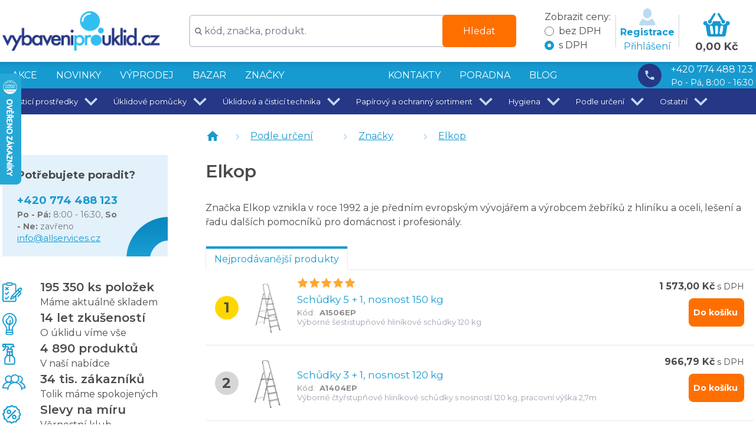

--- FILE ---
content_type: text/html
request_url: https://vybaveniprouklid.cz/elkop/c/2hr9oU
body_size: 37504
content:
<!DOCTYPE html>
<html lang="cs">
  <head>
    <script>
      var tmInterval = setInterval(function () {
        var rootChildNodes = Array.from(document.querySelector("#root").childNodes);
        var filtered = rootChildNodes.filter(node => node.nodeType !== 8);
        if (filtered.length === 0) {
          location.reload();
          clearInterval(tmInterval);
        }
      }, 2000);
    </script>
    <script>
      window.__APP_VERSION__ = "7f3d01ecc8047d2936e0506b247bb7c7";
    </script>
    <meta charSet='utf-8'>
    <meta content='width=device-width, initial-scale=1, maximum-scale=5.0, viewport-fit=cover, interactive-widget=resizes-content' name='viewport'>
    <link rel='preload' href='https://fonts.googleapis.com/css2?family=Montserrat:ital,wght@0,100;0,400;0,600;0,700;0,900;1,100;1,400;1,600;1,700;1,900&display=swap' as='style' onload="this.onload=null;this.rel='stylesheet'">
    <noscript><link rel="stylesheet" href="https://fonts.googleapis.com/css2?family=Montserrat:ital,wght@0,100;0,400;0,600;0,700;0,900;1,100;1,400;1,600;1,700;1,900&display=swap"></noscript>
  <title data-rh="true">Elkop - Značky - Vybavení pro úklid | vybaveniprouklid.cz</title>
    <meta data-rh="true" content="Značka Elkop vznikla v roce 1992 a je předním evropským vývojářem a výrobcem žebříků z hliníku a oceli, lešení a řadu dalších pomocníků pro domácnost i profesionály." name="description"/> <link data-rh="true" href="https://vybaveniprouklid.cz/elkop/c/2hr9oU" rel="canonical"/> <script data-rh="true" type="application/ld+json">{
  "@context": "https://schema.org",
  "@type": "BreadcrumbList",
  "itemListElement": [
    {
      "@type": "ListItem",
      "item": "https://vybaveniprouklid.cz/podle-urceni/c/1EhFDS",
      "name": "Podle určení",
      "position": 1
    },
    {
      "@type": "ListItem",
      "item": "https://vybaveniprouklid.cz/znacky/c/6bgNx",
      "name": "Značky",
      "position": 2
    },
    {
      "@type": "ListItem",
      "item": "https://vybaveniprouklid.cz/elkop/c/2hr9oU",
      "name": "Elkop",
      "position": 3
    }
  ]
}</script>
    <link href='/images/favicon/favicon.ico' rel='shortcut icon' />
    <link rel="apple-touch-icon" sizes="57x57" href="/images/favicon/apple-icon-57x57.png">
    <link rel="apple-touch-icon" sizes="60x60" href="/images/favicon/apple-icon-60x60.png">
    <link rel="apple-touch-icon" sizes="72x72" href="/images/favicon/apple-icon-72x72.png">
    <link rel="apple-touch-icon" sizes="76x76" href="/images/favicon/apple-icon-76x76.png">
    <link rel="apple-touch-icon" sizes="114x114" href="/images/favicon/apple-icon-114x114.png">
    <link rel="apple-touch-icon" sizes="120x120" href="/images/favicon/apple-icon-120x120.png">
    <link rel="apple-touch-icon" sizes="144x144" href="/images/favicon/apple-icon-144x144.png">
    <link rel="apple-touch-icon" sizes="152x152" href="/images/favicon/apple-icon-152x152.png">
    <link rel="apple-touch-icon" sizes="180x180" href="/images/favicon/apple-icon-180x180.png">
    <link rel="icon" type="image/png" sizes="192x192"  href="/images/favicon/android-icon-192x192.png">
    <link rel="icon" type="image/png" sizes="32x32" href="/images/favicon/favicon-32x32.png">
    <link rel="icon" type="image/png" sizes="96x96" href="/images/favicon/favicon-96x96.png">
    <link rel="icon" type="image/png" sizes="16x16" href="/images/favicon/favicon-16x16.png">
    <link rel="manifest" href="/manifest.json">
    <link rel="preload" href="https://cdn.luigisbox.com/autocomplete.css" as="style" onload="this.onload=null;this.rel='stylesheet'">
    <noscript><link rel="stylesheet" href="https://cdn.luigisbox.com/autocomplete.css"></noscript>
    <link rel='dns-prefetch' href='//live.luigisbox.com' />
    <meta name="msapplication-TileColor" content="#ffffff">
    <meta name="msapplication-TileImage" content="/images/favicon/ms-icon-144x144.png">
    <meta name="theme-color" content="#ffffff">
    <link href="/static/css/client.8444b979.chunk.css" rel="preload" as="style" onload="this.onload=null;this.rel='stylesheet';document.body.style.display='block'" />
    
    
    <style>
      .foxentry-input-icon {
          z-index: 49 !important;
      }
    </style>

     

      <!-- Luigis box start -->
      <script defer src="https://scripts.luigisbox.com/LBX-110781.js" data-cookieconsent="marketing"></script>
      <!-- Luigis box end -->

      <!-- Foxentry start -->
        <script type="text/javascript" data-cookieconsent="ignore">
          var Foxentry;
          (function () {
          var e = document.querySelector("script"), s = document.createElement('script');
          s.setAttribute('type', 'text/javascript');
          s.setAttribute('defer', 'true');
          s.setAttribute('src', 'https://cdn.foxentry.cz/lib');
          e.parentNode.appendChild(s);
          s.onload = function(){ Foxentry = new FoxentryBase('l82RZOQz2i'); }
          })();
        </script>
      <!-- Foxentry end -->

      <script>
        setFoxentryAddress = false;
        setFoxentryDeliveryAddress = false;
      </script>
      <script>
       function handleFoxentryFormValidationCallback (data, validatorInfo) {
          if (typeof setFoxentryAddress === 'function') {
            setFoxentryAddress(data, validatorInfo);
          }
          if (typeof setFoxentryDeliveryAddress === 'function') {
            setFoxentryDeliveryAddress(data, validatorInfo);
          }
        }
      </script>
      <script type="text/javascript">
        function onFoxentryProjectLoad(){
          FoxentryBuilder.setCallbacks(
            {
              "address" : validationHandler,
              "company" : validationHandler,
            }
          );
        }

        function validationHandler(data, validatorInfo){
          // console.warn("address validation response", data, validatorInfo);
          handleFoxentryFormValidationCallback(data, validatorInfo);
        }
      </script>

    <!-- Smartsupp is managed client-side. Expose the key to client JS -->
    <script type="text/javascript" data-cookieconsent="ignore">
      window.__SMARTSUPP_KEY__ = '7a2332b61a7c8c7c46af5c00b05671f65c1fdab0';
    </script>


      <!-- Samba.ai pixel -->
      <script src="https://yottlyscript.com/script.js?tp=505991404" data-cookieconsent="marketing" referrerpolicy="origin-when-cross-origin" defer></script>
      <!-- End Samba.ai pixel -->

    <script>
            (function(w,d,s,l,i){w[l]=w[l]||[];w[l].push({'gtm.start':
              new Date().getTime(),event:'gtm.js'});var f=d.getElementsByTagName(s)[0],
              j=d.createElement(s),dl=l!='dataLayer'?'&l='+l:'';j.async=true;j.src=
              'https://www.googletagmanager.com/gtm.js?id='+i+dl;f.parentNode.insertBefore(j,f);
            })(window,document,'script','dataLayer','GTM-WXR33QS');
          </script>
    <script>
    !function(e,r,t,a,c){ localStorage.ecr=r.referrer,localStorage.ecu=e.location.href,a=r.createElement(t),c=r.getElementsByTagName(t)[0],a.async=1,a.src="https://tr-fe.emailkampane.cz/v1/app-starter.min.js",c.parentNode.insertBefore(a,c)}(window,document,"script");
    </script>
    <script>
            !function(e,r,t,a,c,k){ e.EmailcampaignsTracker=a,e.ektracker=e.ektracker||function(){ (e.ektracker.q=e.ektracker.q||[]).push(arguments)},e.ektracker.t=new Date,e.ektracker.m="",c=r.createElement(t),k=r.getElementsByTagName(t)[0],c.async=1,c.src="https://tr-fe.emailkampane.cz/v1/app.min.js",k.parentNode.insertBefore(c,k)}(window,document,"script","ektracker");
        ektracker('init', "d6fe16341fd248");
        ektracker('pageVisit');
    </script>
  </head>
  <body style="display: none;">
    <noscript><b>Značka Elkop vznikla v roce 1992 a je předním evropským vývojářem a výrobcem žebříků z hliníku a oceli, lešení a řadu dalších pomocníků pro domácnost i profesionály.</b></noscript>
    <div class="sr-only">Deploy test</div>
    <div class="sr-only">
<ul data-category-name="Elkop">
  <li>
    <a href="/schudky-3-1-nosnost-120-kg/p/A1404EP">Schůdky 3 + 1, nosnost 120 kg</a>
  </li>
  <li>
    <a href="/schudky-4-1-nosnost-120-kg/p/A1405EP">Schůdky 4 + 1, nosnost 120 kg</a>
  </li>
  <li>
    <a href="/schudky-5-1-nosnost-150-kg/p/A1506EP">Schůdky 5 + 1, nosnost 150 kg</a>
  </li>
  <li>
    <a href="/schudky-2-1-nosnost-120-kg/p/A1403EP">Schůdky 2 + 1, nosnost 120 kg</a>
  </li>
</ul></div>
<div id="root"><!--$--><div class="flex min-h-screen flex-col"><div class="sticky top-0 z-50 print:hidden"><header class="main-content flex flex-col items-center bg-toptoolbar drop-shadow-md transition-transform duration-300 will-change-transform print:hidden lg:h-[105px] translate-y-0"><div class="container w-full"><!--$--><div class="flex w-full items-center py-2 text-toptoolbar-contrast lg:flex-nowrap"><div class="flex items-center"><a class="mr-2 block h-[33px] w-[130px] min-w-[130px] lg:h-[68px] lg:min-w-[267px]" href="/"><img alt="logo" class="h-full w-full object-contain object-left" height="135" src="/images/logos/logo.webp" width="534"/></a></div><div class="hidden flex-1 justify-center lg:flex"><div class="w-full max-w-[570px] px-2"><form action="/vyhledavani" aria-label="Global search" class="w-full focus-within:static" method="GET" novalidate=""><div class="flex justify-center"><div class="relative mx-auto w-full min-w-[290px] max-w-full text-gray-600"><input class="h-[35px] w-full rounded-md border-2 border-gray-300 bg-white py-0.5 px-1 pl-6 pr-4 text-base lg:h-[55px]" id="autocomplete" name="q" placeholder="kód, značka, produkt."/><svg class="absolute left-[10px] top-[13px] h-3 w-3 fill-current text-gray-600 lg:top-[22px]" height="12" id="Capa_1" version="1.1" viewBox="0 0 56.966 56.966" width="12" xmlns="http://www.w3.org/2000/svg" xmlns:xlink="http://www.w3.org/1999/xlink" xml:space="preserve"><path d="M55.146,51.887L41.588,37.786c3.486-4.144,5.396-9.358,5.396-14.786c0-12.682-10.318-23-23-23s-23,10.318-23,23  s10.318,23,23,23c4.761,0,9.298-1.436,13.177-4.162l13.661,14.208c0.571,0.593,1.339,0.92,2.162,0.92  c0.779,0,1.518-0.297,2.079-0.837C56.255,54.982,56.293,53.08,55.146,51.887z M23.984,6c9.374,0,17,7.626,17,17s-7.626,17-17,17  s-17-7.626-17-17S14.61,6,23.984,6z"></path></svg><button class="absolute right-0 top-0 h-[35px] rounded-md bg-accent px-[20px] text-white hover:bg-accent-600 lg:h-[55px] lg:px-[35px]" type="submit">Hledat</button></div></div></form><script async="" src="https://cdn.luigisbox.com/autocomplete.js"></script></div></div><div class="ml-auto flex items-center"><div class="form-styles mx-2 flex min-w-[111px] flex-col hidden lg:flex"><div class="text-text"><span>Zobrazit ceny:</span></div><fieldset><div><label for="change-price-type-no-vat"><input class="text-primary" id="change-price-type-no-vat" name="change-price-type" type="radio" value="no-vat"/><span class="ml-2 text-text">bez DPH</span></label></div><div><label for="change-price-type-with-vat"><input class="text-primary" id="change-price-type-with-vat" name="change-price-type" type="radio" checked="" value="with-vat"/><span class="ml-2 text-text peer-checked:bg-red">s DPH</span></label></div></fieldset></div><div class="relative flex flex-col items-center justify-center px-2"><div class="absolute left-0 h-[55px] w-[1px] bg-gray-300"></div><div class="absolute right-0 h-[55px] w-[1px] bg-gray-300 "></div><div><button class="flex flex-col items-center"><img alt="user" class="mx-0 lg:mx-4" height="28" src="/images/user.webp" width="28"/><span class="hidden font-bold lg:flex">Registrace</span><span class="hidden lg:flex">Přihlášení</span></button></div></div><a class="relative mt-[8px] min-w-[65px] flex-col p-2 md:min-w-[126px] inline-flex" href="/kosik"><img alt="kosik" class="mx-auto mb-1 h-[25px] w-auto text-primary md:h-[41px] md:w-auto" height="41" src="/images/kosik.webp" width="46"/><p class="hidden w-full text-center text-[18px] font-bold text-text md:h-[27px] lg:block">0,00 Kč</p></a><div class="ml-2 lg:hidden"><button aria-label="Otevřít menu" class="relative my-0 flex max-h-[52px] flex-col justify-center rounded-md bg-primary-200 py-2 px-1" type="button"><svg viewBox="0 0 24 24" style="width:33px;height:33px" role="presentation" class="mb-2"><path d="M3,6H21V8H3V6M3,11H21V13H3V11M3,16H21V18H3V16Z" style="fill:currentColor"></path></svg><span class="absolute bottom-[5px] left-[7px] flex text-[10px] text-black">Menu</span></button></div></div></div><div aria-hidden="false" class="w-full bg-white transition-transform duration-300 ease-in-out lg:hidden pointer-events-auto translate-y-0"><div class="mx-auto max-w-[570px] px-4 py-2"><form action="/vyhledavani" aria-label="Global search" class="w-full focus-within:static" method="GET" novalidate=""><div class="flex justify-center"><div class="relative mx-auto w-full min-w-[290px] max-w-full text-gray-600"><input class="h-[35px] w-full rounded-md border-2 border-gray-300 bg-white py-0.5 px-1 pl-6 pr-4 text-base lg:h-[55px]" id="autocomplete" name="q" placeholder="kód, značka, produkt."/><svg class="absolute left-[10px] top-[13px] h-3 w-3 fill-current text-gray-600 lg:top-[22px]" height="12" id="Capa_1" version="1.1" viewBox="0 0 56.966 56.966" width="12" xmlns="http://www.w3.org/2000/svg" xmlns:xlink="http://www.w3.org/1999/xlink" xml:space="preserve"><path d="M55.146,51.887L41.588,37.786c3.486-4.144,5.396-9.358,5.396-14.786c0-12.682-10.318-23-23-23s-23,10.318-23,23  s10.318,23,23,23c4.761,0,9.298-1.436,13.177-4.162l13.661,14.208c0.571,0.593,1.339,0.92,2.162,0.92  c0.779,0,1.518-0.297,2.079-0.837C56.255,54.982,56.293,53.08,55.146,51.887z M23.984,6c9.374,0,17,7.626,17,17s-7.626,17-17,17  s-17-7.626-17-17S14.61,6,23.984,6z"></path></svg><button class="absolute right-0 top-0 h-[35px] rounded-md bg-accent px-[20px] text-white hover:bg-accent-600 lg:h-[55px] lg:px-[35px]" type="submit">Hledat</button></div></div></form><script async="" src="https://cdn.luigisbox.com/autocomplete.js"></script></div></div><!--/$--></div></header></div><div class="hidden bg-primary lg:block"><div class="container flex h-auto w-full flex-row items-center justify-between space-x-4 lg:flex lg:flex-row"><nav class="flex h-[45px] w-full items-center justify-between space-x-4 bg-primary text-white"><div class="flex flex-row"><a class="flex items-center text-base uppercase hover:underline px-4" href="/akce/c/1EhFFV">AKCE</a><a class="flex items-center text-base uppercase hover:underline px-4" href="/novinky/c/1EhFFW">NOVINKY</a><a class="flex items-center text-base uppercase hover:underline px-4" href="/vyprodej/c/1EhGcw">VÝPRODEJ</a><a class="flex items-center text-base uppercase hover:underline px-4" href="/bazar/c/1EhFF0">BAZAR</a><a class="flex items-center text-base uppercase hover:underline px-4" href="/znacky/c/6bgNx">Značky</a></div><div class="flex flex-row"><div></div><a class="flex items-center text-base uppercase hover:underline px-4" href="/stranky/kontakty">KONTAKTY</a><a class="flex items-center text-base uppercase hover:underline px-4" href="/poradna">PORADNA</a><a class="flex items-center text-base uppercase hover:underline px-4" href="/blog">BLOG</a></div></nav><div class="flex h-[45px] items-center justify-center text-white"><a class="grid items-center justify-end gap-x-4 xl:min-w-[300px]" href="tel:+420774488123" style="grid-template-areas:&quot;phone number&quot; &quot;phone open_hours&quot;"><p class="flex h-[40px] w-[40px] items-center justify-center rounded-full bg-darkBlue" style="grid-area:phone"><svg viewBox="0 0 24 24" style="width:1.275rem;height:1.275rem" role="presentation" class="mx-1 text-primary-400"><path d="M6.62,10.79C8.06,13.62 10.38,15.94 13.21,17.38L15.41,15.18C15.69,14.9 16.08,14.82 16.43,14.93C17.55,15.3 18.75,15.5 20,15.5A1,1 0 0,1 21,16.5V20A1,1 0 0,1 20,21A17,17 0 0,1 3,4A1,1 0 0,1 4,3H7.5A1,1 0 0,1 8.5,4C8.5,5.25 8.7,6.45 9.07,7.57C9.18,7.92 9.1,8.31 8.82,8.59L6.62,10.79Z" style="fill:currentColor"></path></svg></p><span class="hidden xl:block" style="grid-area:number">+420 774 488 123</span><span class="hidden text-sm xl:block" style="grid-area:open_hours">Po - Pá, 8:00 - 16:30</span></a></div></div><div class="relative h-auto w-full bg-darkBlue text-white"><div class="container flex flex-row items-center gap-4 text-white"><div class="flex cursor-pointer items-center justify-center pl-4 text-center hover:bg-slate-400 md:text-[13px]" role="button" tabindex="0">Čisticí prostředky<svg viewBox="0 0 24 24" style="width:2.7750000000000004rem;height:2.7750000000000004rem" role="presentation" class="inline-block transform text-primary-400 transition-transform duration-300 "><path d="M7.41,8.58L12,13.17L16.59,8.58L18,10L12,16L6,10L7.41,8.58Z" style="fill:currentColor"></path></svg></div><div class="flex cursor-pointer items-center justify-center pl-4 text-center hover:bg-slate-400 md:text-[13px]" role="button" tabindex="0">Úklidové pomůcky<svg viewBox="0 0 24 24" style="width:2.7750000000000004rem;height:2.7750000000000004rem" role="presentation" class="inline-block transform text-primary-400 transition-transform duration-300 "><path d="M7.41,8.58L12,13.17L16.59,8.58L18,10L12,16L6,10L7.41,8.58Z" style="fill:currentColor"></path></svg></div><div class="flex cursor-pointer items-center justify-center pl-4 text-center hover:bg-slate-400 md:text-[13px]" role="button" tabindex="0">Úklidová a čisticí technika<svg viewBox="0 0 24 24" style="width:2.7750000000000004rem;height:2.7750000000000004rem" role="presentation" class="inline-block transform text-primary-400 transition-transform duration-300 "><path d="M7.41,8.58L12,13.17L16.59,8.58L18,10L12,16L6,10L7.41,8.58Z" style="fill:currentColor"></path></svg></div><div class="flex cursor-pointer items-center justify-center pl-4 text-center hover:bg-slate-400 md:text-[13px]" role="button" tabindex="0">Papírový a ochranný sortiment<svg viewBox="0 0 24 24" style="width:2.7750000000000004rem;height:2.7750000000000004rem" role="presentation" class="inline-block transform text-primary-400 transition-transform duration-300 "><path d="M7.41,8.58L12,13.17L16.59,8.58L18,10L12,16L6,10L7.41,8.58Z" style="fill:currentColor"></path></svg></div><div class="flex cursor-pointer items-center justify-center pl-4 text-center hover:bg-slate-400 md:text-[13px]" role="button" tabindex="0">Hygiena<svg viewBox="0 0 24 24" style="width:2.7750000000000004rem;height:2.7750000000000004rem" role="presentation" class="inline-block transform text-primary-400 transition-transform duration-300 "><path d="M7.41,8.58L12,13.17L16.59,8.58L18,10L12,16L6,10L7.41,8.58Z" style="fill:currentColor"></path></svg></div><div class="flex cursor-pointer items-center justify-center pl-4 text-center hover:bg-slate-400 md:text-[13px]" role="button" tabindex="0">Podle určení<svg viewBox="0 0 24 24" style="width:2.7750000000000004rem;height:2.7750000000000004rem" role="presentation" class="inline-block transform text-primary-400 transition-transform duration-300 "><path d="M7.41,8.58L12,13.17L16.59,8.58L18,10L12,16L6,10L7.41,8.58Z" style="fill:currentColor"></path></svg></div><div class="flex cursor-pointer items-center justify-center pl-4 text-center hover:bg-slate-400 md:text-[13px]" role="button" tabindex="0">Ostatní<svg viewBox="0 0 24 24" style="width:2.7750000000000004rem;height:2.7750000000000004rem" role="presentation" class="inline-block transform text-primary-400 transition-transform duration-300 "><path d="M7.41,8.58L12,13.17L16.59,8.58L18,10L12,16L6,10L7.41,8.58Z" style="fill:currentColor"></path></svg></div></div></div></div><div class="container flex flex-col lg:flex-row"><div class="sidebar sm:mb-2 md:mb-4 lg:mb-8 lg:pt-16  w-full lg:max-w-[280px]"><div class="relative top-0 z-[49] mx-[-0.5rem] lg:top-[-65px] lg:mx-0 lg:block lg:hidden hidden"><div class="fixed left-0 z-10 min-h-[56px] w-full overflow-y-auto bg-primary text-white lg:static lg:!max-h-none lg:overflow-y-visible" style="max-height:calc(100vh - (undefinedpx + env(safe-area-inset-bottom)));top:undefinedpx"><div class="flex min-h-[56px] flex-col lg:flex-row"><div class="relative flex w-full flex-col  items-center lg:w-[280px] lg:bg-primary-600"><button class="w-full"><p class="relative flex h-[65px] w-full items-center justify-center text-center font-bold uppercase lg:justify-start lg:pl-4">kategorie<svg viewBox="0 0 24 24" style="width:32px;height:32px" role="presentation" class="absolute right-2 text-white transition-all duration-300"><path d="M7.41,15.41L12,10.83L16.59,15.41L18,14L12,8L6,14L7.41,15.41Z" style="fill:currentColor"></path></svg></p></button><div class="side-panel top-[56px] left-0 w-full"><!--$--><ul class="z-10 bg-primary-200 text-primary shadow-lg md:bg-white"><li class="flex w-full flex-col justify-between border-b px-4 py-4"><div class="flex flex-row justify-between"><div class="flex items-center text-base uppercase hover:underline cursor-pointer" type="button">Čisticí prostředky</div><button aria-label="Rozbalit kategorii" class="flex items-center" type="button"><svg viewBox="0 0 24 24" style="width:2rem;height:2rem" role="presentation" class="absolute right-2 text-primary transition-all duration-300"><path d="M7.41,8.58L12,13.17L16.59,8.58L18,10L12,16L6,10L7.41,8.58Z" style="fill:currentColor"></path></svg></button></div></li><li class="flex w-full flex-col justify-between border-b px-4 py-4"><div class="flex flex-row justify-between"><div class="flex items-center text-base uppercase hover:underline cursor-pointer" type="button">Úklidové pomůcky</div><button aria-label="Rozbalit kategorii" class="flex items-center" type="button"><svg viewBox="0 0 24 24" style="width:2rem;height:2rem" role="presentation" class="absolute right-2 text-primary transition-all duration-300"><path d="M7.41,8.58L12,13.17L16.59,8.58L18,10L12,16L6,10L7.41,8.58Z" style="fill:currentColor"></path></svg></button></div></li><li class="flex w-full flex-col justify-between border-b px-4 py-4"><div class="flex flex-row justify-between"><div class="flex items-center text-base uppercase hover:underline cursor-pointer" type="button">Úklidová a čisticí technika</div><button aria-label="Rozbalit kategorii" class="flex items-center" type="button"><svg viewBox="0 0 24 24" style="width:2rem;height:2rem" role="presentation" class="absolute right-2 text-primary transition-all duration-300"><path d="M7.41,8.58L12,13.17L16.59,8.58L18,10L12,16L6,10L7.41,8.58Z" style="fill:currentColor"></path></svg></button></div></li><li class="flex w-full flex-col justify-between border-b px-4 py-4"><div class="flex flex-row justify-between"><div class="flex items-center text-base uppercase hover:underline cursor-pointer" type="button">Papírový a ochranný sortiment</div><button aria-label="Rozbalit kategorii" class="flex items-center" type="button"><svg viewBox="0 0 24 24" style="width:2rem;height:2rem" role="presentation" class="absolute right-2 text-primary transition-all duration-300"><path d="M7.41,8.58L12,13.17L16.59,8.58L18,10L12,16L6,10L7.41,8.58Z" style="fill:currentColor"></path></svg></button></div></li><li class="flex w-full flex-col justify-between border-b px-4 py-4"><div class="flex flex-row justify-between"><div class="flex items-center text-base uppercase hover:underline cursor-pointer" type="button">Hygiena</div><button aria-label="Rozbalit kategorii" class="flex items-center" type="button"><svg viewBox="0 0 24 24" style="width:2rem;height:2rem" role="presentation" class="absolute right-2 text-primary transition-all duration-300"><path d="M7.41,8.58L12,13.17L16.59,8.58L18,10L12,16L6,10L7.41,8.58Z" style="fill:currentColor"></path></svg></button></div></li><li class="flex w-full flex-col justify-between border-b px-4 py-4"><div class="flex flex-row justify-between"><a class="flex items-center text-base uppercase hover:underline cursor-pointer" href="/podle-urceni/c/1EhFDS">Podle určení</a><button aria-label="Rozbalit kategorii" class="flex items-center" type="button"><svg viewBox="0 0 24 24" style="width:2rem;height:2rem" role="presentation" class="absolute right-2 text-primary transition-all duration-300"><path d="M7.41,8.58L12,13.17L16.59,8.58L18,10L12,16L6,10L7.41,8.58Z" style="fill:currentColor"></path></svg></button></div></li><li class="flex w-full flex-col justify-between border-b px-4 py-4"><div class="flex flex-row justify-between"><div class="flex items-center text-base uppercase hover:underline cursor-pointer" type="button">Ostatní</div><button aria-label="Rozbalit kategorii" class="flex items-center" type="button"><svg viewBox="0 0 24 24" style="width:2rem;height:2rem" role="presentation" class="absolute right-2 text-primary transition-all duration-300"><path d="M7.41,8.58L12,13.17L16.59,8.58L18,10L12,16L6,10L7.41,8.58Z" style="fill:currentColor"></path></svg></button></div></li></ul><nav class="mobile-menu-helper flex h-full flex-col items-center px-4 pt-4 lg:hidden lg:px-4 lg:py-0"><a class="flex items-center text-base uppercase hover:underline" href="/akce/c/1EhFFV">AKCE</a><a class="flex items-center text-base uppercase hover:underline" href="/novinky/c/1EhFFW">NOVINKY</a><a class="flex items-center text-base uppercase hover:underline" href="/vyprodej/c/1EhGcw">VÝPRODEJ</a><a class="flex items-center text-base uppercase hover:underline" href="/bazar/c/1EhFF0">BAZAR</a><a class="flex items-center text-base uppercase hover:underline" href="/znacky/c/6bgNx">Značky</a><a class="flex items-center text-base uppercase hover:underline" href="/poradna">PORADNA</a><a class="flex items-center text-base uppercase hover:underline" href="/blog">BLOG</a><a class="flex items-center text-base uppercase hover:underline" href="/stranky/doprava-a-platba">Dopravy a platby</a><a class="flex items-center text-base uppercase hover:underline" href="/stranky/kontakty">Kontakty</a><a class="flex items-center text-base uppercase hover:underline" href="/showrooms">Showroom Praha</a><a class="flex items-center text-base uppercase hover:underline" href="/klub">Věrnostní program</a><a class="flex items-center text-base uppercase hover:underline" href="/stranky/velkoobchodni-ceny-a-slevy">Velkoobchodní ceny</a><a class="flex items-center text-base uppercase hover:underline" href="/stranky/nahradni-plneni">Náhradní plnění</a><a class="flex items-center text-base uppercase hover:underline" href="/stranky/servis-uklidovych-a-cisticich-stroju">Servis</a></nav><!--/$--></div></div></div></div></div><div class="hidden lg:block"><!--$--><div class="z-10 mt-[-40px] mb-[65px] hidden bg-white shadow-lg filter md:block"><div class="flex w-full flex-col gap-1 rounded"></div></div><!--/$--></div><div class="mt-[-20px] lg:h-[177.5px] lg:w-[280px]"></div><div class="z-10 mt-8 hidden text-center filter lg:block"><div class="flex flex-col gap-4"><div class="flex flex-col gap-4"><div class="flex flex-row items-center"><svg viewBox="0 0 24 24" style="width:2.5rem;height:2.5rem" role="presentation" class="mr-6 font-bold text-primary"><path d="M6,9.6l-1.9,1.9l-0.8-0.8c-0.2-0.2-0.6-0.2-0.8,0c-0.2,0.2-0.2,0.6,0,0.8l1.2,1.2c0.1,0.1,0.3,0.2,0.4,0.2 c0.2,0,0.3-0.1,0.4-0.2l2.3-2.3C7,10.2,7,9.8,6.8,9.6C6.6,9.4,6.2,9.4,6,9.6z M6,14.3l-1.9,1.9l-0.8-0.8c-0.2-0.2-0.6-0.2-0.8,0 c-0.2,0.2-0.2,0.6,0,0.8l1.2,1.2c0.1,0.1,0.3,0.2,0.4,0.2c0.2,0,0.3-0.1,0.4-0.2l2.3-2.3c0.2-0.2,0.2-0.6,0-0.8 C6.6,14,6.2,14,6,14.3z M3.8,6.5L3.1,7.2C2.9,7.4,2.9,7.8,3.1,8c0.2,0.2,0.6,0.2,0.8,0l0.8-0.8L5.5,8c0.2,0.2,0.6,0.2,0.8,0 c0.2-0.2,0.2-0.6,0-0.8L5.5,6.5l0.8-0.8c0.2-0.2,0.2-0.6,0-0.8C6,4.7,5.6,4.7,5.4,4.9L4.6,5.7L3.9,4.9c-0.2-0.2-0.6-0.2-0.8,0 s-0.2,0.6,0,0.8L3.8,6.5z M19.5,5.8c-0.7-0.7-1.8-0.7-2.5,0c-0.1,0.1-2.7,2.7-2.9,2.9V2.9c0-1-0.8-1.8-1.8-1.8h-1.9 C10.3,0.5,9.6,0,8.9,0H5.3C4.5,0,3.9,0.5,3.6,1.2H1.8C0.8,1.2,0,2,0,2.9v15.3c0,1,0.8,1.8,1.8,1.8h10.6c1,0,1.8-0.8,1.8-1.8v-4.6 l3.3-3.3l0.4,0.4c0.2,0.2,0.2,0.6,0,0.8L15.4,14c-0.2,0.2-0.2,0.6,0,0.8s0.6,0.2,0.8,0l2.5-2.5c0.7-0.7,0.7-1.8,0-2.5l-0.4-0.4 l1.2-1.2C20.2,7.6,20.2,6.5,19.5,5.8z M5.3,1.2h3.6c0.3,0,0.6,0.3,0.6,0.6S9.2,2.4,8.9,2.4H5.3C5,2.3,4.7,2.1,4.7,1.8 C4.7,1.4,5,1.2,5.3,1.2z M13,18.2c0,0.3-0.3,0.6-0.6,0.6H1.8c-0.3,0-0.6-0.3-0.6-0.6V2.9c0-0.3,0.3-0.6,0.6-0.6h1.9 C3.9,3,4.5,3.5,5.3,3.5h3.6c0.8,0,1.4-0.5,1.7-1.2h1.9c0.3,0,0.6,0.3,0.6,0.6v6.9l-4.3,4.3c-0.1,0.1-0.1,0.1-0.1,0.2l-0.8,2.5 c-0.1,0.2,0,0.4,0.1,0.6c0.2,0.2,0.4,0.2,0.6,0.1l2.5-0.8c0.1,0,0.2-0.1,0.2-0.1l0.8-0.8l0.9-0.9C13,14.9,13,18.2,13,18.2z M10,14.5l0.8,0.8l-0.3,0.3L9.3,16l0.4-1.2L10,14.5z M11.6,14.5l-0.8-0.8l5-5l0.8,0.8L11.6,14.5z M18.7,7.5l-1.2,1.2l-0.8-0.8 l1.2-1.2c0.2-0.2,0.6-0.2,0.8,0C18.9,6.9,18.9,7.3,18.7,7.5z" style="fill:currentColor"></path></svg><div><p class="felx-row flex items-center text-xl font-semibold text-text">195 350 ks položek</p><p class="text-left text-text">Máme aktuálně skladem</p></div></div><div class="flex flex-row items-center"><svg viewBox="0 0 24 24" style="width:2.5rem;height:2.5rem" role="presentation" class="mr-6 font-bold text-primary"><path d="M12.4,12.4c1-1.3,2.1-2.8,2.1-5.1c0-4-3.3-7.3-7.2-7.3C3.3,0,0,3.3,0,7.3c0,2.3,1.1,3.8,2.1,5.1 s1.8,2.5,1.8,4.5v0.4c-0.3,0.3-0.6,0.8-0.6,1.2c0,0.4,0.2,0.8,0.4,1.1c-0.3,0.3-0.4,0.7-0.4,1.1c0,0.9,0.8,1.7,1.7,1.7h4.5 c0.9,0,1.7-0.8,1.7-1.7c0-0.4-0.2-0.8-0.4-1.1c0.3-0.3,0.4-0.7,0.4-1.1c0-0.5-0.2-0.9-0.6-1.2v-0.4 C10.6,14.9,11.4,13.8,12.4,12.4z M9.5,21.4H5c-0.3,0-0.6-0.3-0.6-0.6c0-0.3,0.2-0.6,0.6-0.6h4.5c0.3,0,0.6,0.3,0.6,0.6 C10,21.1,9.8,21.4,9.5,21.4z M9.5,19.1H5c-0.3,0-0.6-0.3-0.6-0.6C4.5,18.3,4.7,18,5,18h4.5c0.3,0,0.6,0.3,0.6,0.6 C10,18.9,9.8,19.1,9.5,19.1z M8.4,7.2c0-0.3-0.3-0.5-0.6-0.5C7.5,6.7,7.3,7,7.3,7.3C7.5,8.5,7.2,9.6,7,10.8 C5.6,10.6,4.5,9.5,4.5,8c0-1.6,2.8-2.2,2.8-4.5C9.5,4.8,10,6.6,10,8.2c0,1.3-0.8,2.3-1.9,2.7C8.3,9.7,8.5,8.5,8.4,7.2z M9.5,16.9 H7.8c-0.6-1.7-0.3-3.2,0.1-4.8c1.9-0.3,3.3-1.9,3.3-3.9c0-2.5-1.2-4.4-3.4-5.5C7.6,2.6,7.4,2.5,7.2,2.5C7,2.5,6.8,2.6,6.7,2.7 c-0.3,0.2-0.5,0.6-0.5,1c0,0.7-0.5,1.2-1.2,1.9C4.2,6.2,3.3,7,3.3,8.2c0,2,1.4,3.6,3.3,3.9c-0.3,1.5-0.6,3.1-0.1,4.8H5 c0-4.5-3.9-5.6-3.9-9.6c0-3.4,2.7-6.2,6.1-6.2s6.1,2.8,6.1,6.2C13.4,11.2,9.5,12.4,9.5,16.9z" style="fill:currentColor"></path></svg><div><p class="felx-row flex items-center text-xl font-semibold text-text">14 let zkušeností</p><p class="text-left text-text">O úklidu víme vše</p></div></div><div class="flex flex-row items-center"><svg viewBox="0 0 24 24" style="width:2.5rem;height:2.5rem" role="presentation" class="mr-6 font-bold text-primary"><path d="M11.6,12.9c-0.3-0.3-0.5-0.7-0.7-1l0,0c-0.2-0.5-0.3-1-0.3-1.5V5.7c0-0.3-0.3-0.6-0.6-0.6H9.3V4.4 c0-0.3,0.3-0.6,0.6-0.6h1.9c0.5,0,0.8-0.5,0.6-0.9l-1.2-2.5C11,0.1,10.8,0,10.5,0H0.6C0.3,0,0,0.3,0,0.6v2.5 c0,0.3,0.3,0.6,0.6,0.6h1.8c-0.2,1.1-0.8,2-1.8,2.5C0.3,6.4,0.2,6.8,0.3,7.1c0.1,0.2,0.3,0.3,0.6,0.3c0.1,0,0.2,0,0.3-0.1 C1.9,7,2.6,6.4,3,5.6C3.3,5,3.6,4.4,3.6,3.8H5c0.3,0,0.6,0.3,0.6,0.6V5H5C4.6,5,4.3,5.3,4.3,5.7v4.6c0,0.5-0.1,1-0.3,1.5l0,0 c-0.2,0.4-0.4,0.7-0.7,1c-0.9,0.9-1.4,2.2-1.4,3.5v3.3c0,1,0.8,1.9,1.9,1.9h7.4c1,0,1.9-0.8,1.9-1.9v-3.3 C13,15,12.5,13.8,11.6,12.9z M2.5,2.5H1.2V1.3h1.2L2.5,2.5L2.5,2.5z M9.4,11.4H8V8.9h1.2v1.4C9.3,10.7,9.3,11,9.4,11.4z M5,2.5 H3.7V1.3h6.4l0.6,1.3H9.9C8.9,2.5,8,3.4,8,4.4V5H6.8V4.4C6.8,3.4,6,2.5,5,2.5z M5.6,6.3h3.7v1.3H5.6V6.3z M5.6,10.3V8.9h1.2v2.5 H5.4C5.5,11,5.6,10.7,5.6,10.3z M11.8,19.6c0,0.3-0.3,0.6-0.6,0.6H3.7c-0.3,0-0.6-0.3-0.6-0.6v-3.3c0-1,0.4-1.9,1.1-2.6 C4.5,13.4,4.8,13,5,12.6h1.9v5.7c0,0.3,0.3,0.6,0.6,0.6C7.8,19,8,18.7,8,18.4v-5.7h1.9c0.2,0.4,0.5,0.8,0.8,1.1 c0.7,0.7,1.1,1.6,1.1,2.6V19.6z" style="fill:currentColor"></path></svg><div><p class="felx-row flex items-center text-xl font-semibold text-text">4 890 produktů</p><p class="text-left text-text">V naší nabídce</p></div></div><div class="flex flex-row items-center"><svg viewBox="0 0 24 24" style="width:2.5rem;height:2.5rem" role="presentation" class="mr-6 font-bold text-primary"><path d="M19.4,8c0.9-0.7,1.4-1.7,1.4-2.9c0-2-1.9-3.8-4-3.8c-0.3,0-0.6,0.2-0.6,0.6l0,0c-0.7-1.2-2-1.9-3.5-1.9 c-1.6,0-3,0.8-3.8,2.1c-0.7-0.6-1.6-1-2.5-1c-2.1,0-3.8,1.7-3.8,3.7c0,1.3,0.6,2.4,1.6,3C1.7,8.7,0,11,0,13.8 c0,0.3,0.3,0.6,0.6,0.6h4.3c0.1,0,0.2,0,0.2-0.1c0,0.4-0.1,0.8-0.1,1.1C5,15.8,5.3,16,5.6,16c0.3,0,0.6-0.2,0.6-0.6 c0-3.6,2.9-6.5,6.5-6.5s6.5,2.9,6.5,6.5c0,0.3,0.3,0.6,0.6,0.6c0.3,0,0.6-0.2,0.6-0.6c0-0.4,0-0.7-0.1-1H23 c0.3,0,0.6-0.2,0.6-0.6C23.5,11.2,21.8,8.9,19.4,8z M12.7,1.1c1.8,0,3.3,1.5,3.3,3.3s-1.5,3.3-3.3,3.3S9.4,6.2,9.4,4.4 S10.9,1.1,12.7,1.1z M9.7,8.5L9.7,8.5C9.3,8.2,8.9,8.1,8.5,7.9c0.3-0.2,0.6-0.4,0.8-0.7c0.3,0.4,0.7,0.7,1.2,1 C10.2,8.3,10,8.4,9.7,8.5z M6.4,2.2c0.7,0,1.4,0.3,1.9,0.8c0,0,0.1,0.1,0.2,0.1C8.3,3.5,8.3,3.9,8.3,4.4c0,0.7,0.2,1.3,0.4,1.8 L8.6,6.3C8.1,7,7.3,7.4,6.4,7.4C5,7.4,3.8,6.3,3.8,4.8C3.8,3.4,5,2.2,6.4,2.2z M5.3,13.5c-0.1-0.1-0.3-0.2-0.4-0.2H1.2 c0.3-2.7,2.4-4.6,5.2-4.6c0.7,0,1.4,0.2,2.1,0.5C7,10.1,5.8,11.7,5.3,13.5z M20,13.3c-0.7-2.4-2.7-4.4-5.1-5.1 c1.3-0.8,2.3-2.2,2.3-3.8c0-0.8-0.2-1.5-0.6-2.1c0.1,0.1,0.2,0.1,0.3,0.1c1.5,0,2.8,1.3,2.8,2.7c0,1.2-0.9,2.3-2.1,2.5 c-0.3,0.1-0.5,0.3-0.5,0.6s0.2,0.5,0.5,0.5c2.5,0.3,4.5,2.2,4.7,4.6C22.3,13.3,20,13.3,20,13.3z" style="fill:currentColor"></path></svg><div><p class="felx-row flex items-center text-xl font-semibold text-text">34 tis. zákazníků</p><p class="text-left text-text">Tolik máme spokojených</p></div></div><div class="flex flex-row items-center"><svg viewBox="0 0 24 24" style="width:2.5rem;height:2.5rem" role="presentation" class="mr-6 font-bold text-primary"><path d="M18.9,9.1l-1.2-1.8l0.1-2.2c0-0.3-0.1-0.5-0.4-0.6l-1.9-1l-1-1.9c-0.1-0.2-0.4-0.4-0.6-0.4l-2.2,0.1L9.9,0.1 C9.6,0,9.4,0,9.1,0.1L7.3,1.3L5.1,1.2c-0.3,0-0.5,0.1-0.6,0.4l-1,1.9l-1.9,1C1.3,4.6,1.2,4.9,1.2,5.1l0.1,2.2L0.1,9.1 C0,9.4,0,9.6,0.1,9.9l1.2,1.8l-0.1,2.2c0,0.3,0.1,0.5,0.4,0.6l1.9,1l1,1.9c0.1,0.2,0.4,0.4,0.6,0.4l2.2-0.1l1.8,1.2 C9.2,19,9.4,19,9.5,19s0.3,0,0.4-0.1l1.8-1.2l2.2,0.1c0.3,0,0.5-0.1,0.6-0.4l1-1.9l1.9-1c0.2-0.1,0.4-0.4,0.4-0.6l-0.1-2.2 l1.2-1.8C19,9.6,19,9.4,18.9,9.1z M16.5,11.1c-0.1,0.1-0.1,0.3-0.1,0.4l0.1,2l-1.8,0.9c-0.1,0.1-0.2,0.2-0.3,0.3l-0.9,1.8l-2-0.1 c-0.1,0-0.3,0-0.4,0.1l-1.6,1.1l-1.6-1.1c-0.1-0.1-0.2-0.1-0.4-0.1l0,0l-2,0.1l-0.9-1.8c-0.1-0.1-0.2-0.2-0.3-0.3l-1.8-0.9l0.1-2 c0-0.1,0-0.3-0.1-0.4l-1-1.6l1.1-1.6c0.1-0.1,0.1-0.3,0.1-0.4l-0.1-2l1.8-0.9c0.1-0.1,0.2-0.2,0.3-0.3l0.9-1.8l2,0.1 c0.1,0,0.3,0,0.4-0.1l1.6-1.1l1.6,1.1c0.1,0.1,0.3,0.1,0.4,0.1l2-0.1l0.9,1.8c0.1,0.1,0.2,0.2,0.3,0.3l1.8,0.9l-0.1,2 c0,0.1,0,0.3,0.1,0.4l1.1,1.6L16.5,11.1z M6.7,9.3C8,9.3,9,8.3,9,7S8,4.7,6.7,4.7S4.4,5.7,4.4,7C4.4,8.2,5.5,9.3,6.7,9.3z M6.7,6 c0.5,0,1,0.4,1,1c0,0.5-0.4,1-1,1s-1-0.4-1-1S6.2,6,6.7,6z M12,9.9c-1.3,0-2.3,1-2.3,2.3s1,2.3,2.3,2.3s2.3-1,2.3-2.3 C14.4,11,13.3,9.9,12,9.9z M12,13.3c-0.5,0-1-0.4-1-1c0-0.5,0.4-1,1-1c0.5,0,1,0.4,1,1C13,12.8,12.6,13.3,12,13.3z M13.7,5.3 C13.4,5,13,5,12.8,5.3l-7.6,7.6c-0.3,0.3-0.3,0.7,0,0.9C5.3,13.9,5.5,14,5.7,14s0.3-0.1,0.5-0.2l7.6-7.6C14,5.9,14,5.5,13.7,5.3z" style="fill:currentColor"></path></svg><div><p class="felx-row flex items-center text-xl font-semibold text-text">Slevy na míru</p><p class="text-left text-text">Věrnostní klub</p></div></div></div></div></div></div><main class="main-content flex-1 main-content-catalogue pl-0 lg:pl-16" id="main-content"><div class="main-content-wrapper"><div class="mt-4 mb-4 flex flex-row flex-wrap lg:mt-[1.5625rem] lg:mb-[1.875rem]"><!--$--><div class="flex flex-row items-center text-primary flex-wrap"><a aria-label="Domů" class="mr-2" href="/"><svg viewBox="0 0 24 24" style="width:1.5rem;height:1.5rem" role="presentation"><path d="M10,20V14H14V20H19V12H22L12,3L2,12H5V20H10Z" style="fill:currentColor"></path></svg></a><div class="max-w-[17rem] overflow-hidden overflow-ellipsis whitespace-nowrap"><span><svg viewBox="0 0 24 24" style="width:1.275rem;height:1.275rem" role="presentation" class="mx-1 inline-block text-primary-400 lg:mx-3"><path d="M8.59,16.58L13.17,12L8.59,7.41L10,6L16,12L10,18L8.59,16.58Z" style="fill:currentColor"></path></svg></span><a class="underline hover:no-underline" href="/podle-urceni/c/1EhFDS">Podle určení</a></div><div class="max-w-[17rem] overflow-hidden overflow-ellipsis whitespace-nowrap ml-8"><span><svg viewBox="0 0 24 24" style="width:1.275rem;height:1.275rem" role="presentation" class="mx-1 inline-block text-primary-400 lg:mx-3"><path d="M8.59,16.58L13.17,12L8.59,7.41L10,6L16,12L10,18L8.59,16.58Z" style="fill:currentColor"></path></svg></span><a class="underline hover:no-underline" href="/znacky/c/6bgNx">Značky</a></div><div class="max-w-[17rem] overflow-hidden overflow-ellipsis whitespace-nowrap ml-8"><span><svg viewBox="0 0 24 24" style="width:1.275rem;height:1.275rem" role="presentation" class="mx-1 inline-block text-primary-400 lg:mx-3"><path d="M8.59,16.58L13.17,12L8.59,7.41L10,6L16,12L10,18L8.59,16.58Z" style="fill:currentColor"></path></svg></span><a class="underline hover:no-underline" href="/elkop/c/2hr9oU">Elkop</a></div></div><!--/$--></div><div class="flex w-full flex-col justify-between"><div class="col-start-1 col-end-1 text-text"><h1 class="text-2xl font-semibold md:text-3xl">Elkop</h1></div><div class="CataloguePageDescription-module__descriptionLong___utk2O mt-8 text-base line-clamp-4">Značka Elkop vznikla v roce 1992 a je předním evropským vývojářem a výrobcem žebříků z hliníku a oceli, lešení a řadu dalších pomocníků pro domácnost i profesionály.</div></div><div class="CatalogueSwitchTabsSection-module__root___VjAa7 my-7"><ul class="m-0 box-border flex flex-row flex-wrap gap-1 p-0"><li class="relative box-border h-10 border border-b-0 border-[#e8e8e8] bg-[#f8f8f8] text-base text-primary CatalogueSwitchTabsSection-module__tabSwitchContent___CY7qj CatalogueSwitchTabsSection-module__tabSwitchContentActive___fPOp2"><button class="py-[10px] px-[14px] CatalogueSwitchTabsSection-module__buttonTabSwitch___KErh8" type="button">Nejprodávanější produkty</button></li></ul><div class="flex flex-col items-center border-t border-[#e8e8e8]"><div class="relative my-0 flex h-32 w-full flex-row gap-4 border-b p-4 hover:shadow-xl md:gap-0 animate-pulse"><div class="my-auto flex items-center justify-center rounded-full md:h-[40px] md:w-[40px]"><div class="h-6 w-6 rounded-full bg-slate-200 md:h-[40px] md:w-[40px]"></div></div><div class="w-[100px] justify-center md:flex"><div class="relative w-full text-center"><div class="aspect-[3/4] w-full bg-slate-200"></div></div></div><div class="w-[70%] md:w-[65%]"><div class="hidden items-center gap-2 lg:inline-flex"><div class="h-4 w-12 bg-slate-200"></div><div class="h-4 w-16 bg-slate-200"></div><div class="h-4 w-10 bg-slate-200"></div></div><div class="min-h-[1rem] md:min-h-[1.5rem]"><div class="mt-1 h-4 w-3/4 rounded bg-slate-200 md:h-5"></div></div><p class="mt-2 text-left text-xs text-grey"><span class="inline-block h-3 w-10 rounded bg-slate-200 align-middle"></span><span class="ml-2 inline-block h-3 w-20 rounded bg-slate-200"></span></p><div class="mt-2 h-3 w-2/3 rounded bg-slate-200"></div></div><div class="w-[30%] md:w-[20%]"><div class="flex h-full flex-col items-end justify-between"><div class="mt-2 h-5 w-24 rounded bg-slate-200 md:h-6 md:w-28"></div><div class="mt-2 h-4 w-20 rounded bg-slate-200"></div><div class="mt-2 h-8 w-28 rounded bg-slate-200"></div></div></div></div><div class="relative my-0 flex h-32 w-full flex-row gap-4 border-b p-4 hover:shadow-xl md:gap-0 animate-pulse"><div class="my-auto flex items-center justify-center rounded-full md:h-[40px] md:w-[40px]"><div class="h-6 w-6 rounded-full bg-slate-200 md:h-[40px] md:w-[40px]"></div></div><div class="w-[100px] justify-center md:flex"><div class="relative w-full text-center"><div class="aspect-[3/4] w-full bg-slate-200"></div></div></div><div class="w-[70%] md:w-[65%]"><div class="hidden items-center gap-2 lg:inline-flex"><div class="h-4 w-12 bg-slate-200"></div><div class="h-4 w-16 bg-slate-200"></div><div class="h-4 w-10 bg-slate-200"></div></div><div class="min-h-[1rem] md:min-h-[1.5rem]"><div class="mt-1 h-4 w-3/4 rounded bg-slate-200 md:h-5"></div></div><p class="mt-2 text-left text-xs text-grey"><span class="inline-block h-3 w-10 rounded bg-slate-200 align-middle"></span><span class="ml-2 inline-block h-3 w-20 rounded bg-slate-200"></span></p><div class="mt-2 h-3 w-2/3 rounded bg-slate-200"></div></div><div class="w-[30%] md:w-[20%]"><div class="flex h-full flex-col items-end justify-between"><div class="mt-2 h-5 w-24 rounded bg-slate-200 md:h-6 md:w-28"></div><div class="mt-2 h-4 w-20 rounded bg-slate-200"></div><div class="mt-2 h-8 w-28 rounded bg-slate-200"></div></div></div></div><div class="relative my-0 flex h-32 w-full flex-row gap-4 border-b p-4 hover:shadow-xl md:gap-0 animate-pulse"><div class="my-auto flex items-center justify-center rounded-full md:h-[40px] md:w-[40px]"><div class="h-6 w-6 rounded-full bg-slate-200 md:h-[40px] md:w-[40px]"></div></div><div class="w-[100px] justify-center md:flex"><div class="relative w-full text-center"><div class="aspect-[3/4] w-full bg-slate-200"></div></div></div><div class="w-[70%] md:w-[65%]"><div class="hidden items-center gap-2 lg:inline-flex"><div class="h-4 w-12 bg-slate-200"></div><div class="h-4 w-16 bg-slate-200"></div><div class="h-4 w-10 bg-slate-200"></div></div><div class="min-h-[1rem] md:min-h-[1.5rem]"><div class="mt-1 h-4 w-3/4 rounded bg-slate-200 md:h-5"></div></div><p class="mt-2 text-left text-xs text-grey"><span class="inline-block h-3 w-10 rounded bg-slate-200 align-middle"></span><span class="ml-2 inline-block h-3 w-20 rounded bg-slate-200"></span></p><div class="mt-2 h-3 w-2/3 rounded bg-slate-200"></div></div><div class="w-[30%] md:w-[20%]"><div class="flex h-full flex-col items-end justify-between"><div class="mt-2 h-5 w-24 rounded bg-slate-200 md:h-6 md:w-28"></div><div class="mt-2 h-4 w-20 rounded bg-slate-200"></div><div class="mt-2 h-8 w-28 rounded bg-slate-200"></div></div></div></div><button class="mt-4 flex flex-row items-center bg-white text-base text-primary" type="button"><span>Zobrazit dalších 1 produktů</span><span><svg viewBox="0 0 24 24" style="width:2rem;height:2rem" role="presentation" class="mr-[-0.5rem] text-primary transition-all duration-300"><path d="M7.41,8.58L12,13.17L16.59,8.58L18,10L12,16L6,10L7.41,8.58Z" style="fill:currentColor"></path></svg></span></button></div></div><div><div class="hidden flex-col flex-wrap justify-between gap-4 bg-primary-200 p-4 lg:flex lg:flex-row"><div class="flex flex-row"><div class="mr-4 font-bold">Řadit:</div><ul class="flex flex-row flex-wrap gap-4 gap-y-2 lg:gap-8"><li class="relative text-primary underline hover:no-underline font-bold"><svg viewBox="0 0 24 24" style="width:0.6rem;height:0.6rem" role="presentation" class="absolute top-[18px] left-[calc(50%-0.5rem)] block"><path d="M1,21H23L12,2" style="fill:currentColor"></path></svg><a href="/elkop/c/2hr9oU?orderBy=TOP_PRODUCTS&amp;taxonomyPath=elkop&amp;filter=%7B%7D">Doporučujeme</a></li><li class="relative text-primary underline hover:no-underline"><svg viewBox="0 0 24 24" style="width:0.6rem;height:0.6rem" role="presentation" class="absolute top-[18px] left-[calc(50%-0.5rem)] hidden"><path d="M1,21H23L12,2" style="fill:currentColor"></path></svg><a href="/elkop/c/2hr9oU?orderBy=SELLING_PRODUCTS&amp;taxonomyPath=elkop&amp;filter=%7B%7D">Nejprodávanější</a></li><li class="relative text-primary underline hover:no-underline"><svg viewBox="0 0 24 24" style="width:0.6rem;height:0.6rem" role="presentation" class="absolute top-[18px] left-[calc(50%-0.5rem)] hidden"><path d="M1,21H23L12,2" style="fill:currentColor"></path></svg><a href="/elkop/c/2hr9oU?orderBy=PRICE_ASC&amp;taxonomyPath=elkop&amp;filter=%7B%7D">Nejlevnější</a></li><li class="relative text-primary underline hover:no-underline"><svg viewBox="0 0 24 24" style="width:0.6rem;height:0.6rem" role="presentation" class="absolute top-[18px] left-[calc(50%-0.5rem)] hidden"><path d="M1,21H23L12,2" style="fill:currentColor"></path></svg><a href="/elkop/c/2hr9oU?orderBy=NEW_DESC&amp;taxonomyPath=elkop&amp;filter=%7B%7D">Nejnovější</a></li><li class="relative text-primary underline hover:no-underline"><svg viewBox="0 0 24 24" style="width:0.6rem;height:0.6rem" role="presentation" class="absolute top-[18px] left-[calc(50%-0.5rem)] hidden"><path d="M1,21H23L12,2" style="fill:currentColor"></path></svg><a href="/elkop/c/2hr9oU?orderBy=SALE_DESC&amp;taxonomyPath=elkop&amp;filter=%7B%7D">Nejvyšší sleva</a></li></ul></div><div class="flex gap-2"><button class="mr-3 flex flex-row items-center" title="Přepnout na zobrazení dlaždic" type="button"><div class="bg-primary"><svg class="fill-primary-200" height="18" viewBox="0 0 24 24" width="18" xmlns="http://www.w3.org/2000/svg"><path d="M24 10h-10v-10h-4v10h-10v4h10v10h4v-10h10z"></path></svg></div></button><button class="hidden flex-row items-center xl:flex" title="Přepnout na zobrazení řádků" type="button"><svg class="fill-[#b6d1e7]" height="18" viewBox="0 0 24 24" width="18" xmlns="http://www.w3.org/2000/svg"><path d="M24 6h-24v-4h24v4zm0 4h-24v4h24v-4zm0 8h-24v4h24v-4z"></path></svg></button></div></div><div class="block lg:hidden"><div class="flex flex-col bg-primary-200 p-4 lg:flex-row"><div class="flex flex-row justify-center"><ul class="flex w-full flex-col flex-wrap gap-x-5"><button class="flex flex-row items-center justify-between gap-2" type="button"><span class="font-bold text-primary"><div class="h-6 w-24 animate-pulse rounded bg-slate-200"></div></span><svg viewBox="0 0 24 24" style="width:1.9rem;height:1.9rem" role="presentation"><path d="M7.41,8.58L12,13.17L16.59,8.58L18,10L12,16L6,10L7.41,8.58Z" style="fill:currentColor"></path></svg></button></ul></div></div><div class="mx-auto mt-3 sm:mt-4 z-10"><div role="presentation"><button class="w-full rounded-md bg-accent py-3 px-4 font-bold text-white hover:bg-accent-600" type="button"><span class="flex items-center justify-between text-white">Zobrazit filtry<svg viewBox="0 0 24 24" style="width:1.875rem;height:1.875rem" role="presentation"><path d="M7.41,8.58L12,13.17L16.59,8.58L18,10L12,16L6,10L7.41,8.58Z" style="fill:currentColor"></path></svg></span></button></div></div></div><div><div><div class="text-right"><span>Zobrazeno 1 - 4 z 4</span></div><div class="-mx-px my-8 grid grid-cols-1 border-l border-gray-200 sm:mx-0 sm:grid-cols-2 md:grid-cols-3 lg:grid-cols-2 xl:grid-cols-3"><div class="group relative my-0 flex flex-col p-4 hover:shadow-xl animate-pulse"><div class="flex justify-center"><div class="mx-8 my-1 h-48 w-40 rounded bg-slate-200"></div></div><a href="/schudky-3-1-nosnost-120-kg/p/A1404EP"><h3 class="mt-4 block text-center text-base text-primary underline line-clamp-2 hover:no-underline lg:h-[2.8rem]" title="Schůdky 3 + 1, nosnost 120 kg">Schůdky 3 + 1, nosnost 120 kg</h3></a><p class="mt-4 ml-2 text-center text-grey">Kód<!-- -->:<span class="ml-2 font-bold">A1404EP</span></p><div class="m-1 h-6 w-full rounded bg-slate-200"></div><div class="m-1 h-16 w-full rounded bg-slate-200"></div><div class="m-1 h-16 w-full rounded bg-slate-200"></div><div class="m-1 h-8 w-full rounded bg-slate-200"></div></div><div class="group relative my-0 flex flex-col p-4 hover:shadow-xl animate-pulse"><div class="flex justify-center"><div class="mx-8 my-1 h-48 w-40 rounded bg-slate-200"></div></div><a href="/schudky-5-1-nosnost-150-kg/p/A1506EP"><h3 class="mt-4 block text-center text-base text-primary underline line-clamp-2 hover:no-underline lg:h-[2.8rem]" title="Schůdky 5 + 1, nosnost 150 kg">Schůdky 5 + 1, nosnost 150 kg</h3></a><p class="mt-4 ml-2 text-center text-grey">Kód<!-- -->:<span class="ml-2 font-bold">A1506EP</span></p><div class="m-1 h-6 w-full rounded bg-slate-200"></div><div class="m-1 h-16 w-full rounded bg-slate-200"></div><div class="m-1 h-16 w-full rounded bg-slate-200"></div><div class="m-1 h-8 w-full rounded bg-slate-200"></div></div><div class="group relative my-0 flex flex-col p-4 hover:shadow-xl animate-pulse"><div class="flex justify-center"><div class="mx-8 my-1 h-48 w-40 rounded bg-slate-200"></div></div><a href="/schudky-2-1-nosnost-120-kg/p/A1403EP"><h3 class="mt-4 block text-center text-base text-primary underline line-clamp-2 hover:no-underline lg:h-[2.8rem]" title="Schůdky 2 + 1, nosnost 120 kg">Schůdky 2 + 1, nosnost 120 kg</h3></a><p class="mt-4 ml-2 text-center text-grey">Kód<!-- -->:<span class="ml-2 font-bold">A1403EP</span></p><div class="m-1 h-6 w-full rounded bg-slate-200"></div><div class="m-1 h-16 w-full rounded bg-slate-200"></div><div class="m-1 h-16 w-full rounded bg-slate-200"></div><div class="m-1 h-8 w-full rounded bg-slate-200"></div></div><div class="group relative my-0 flex flex-col p-4 hover:shadow-xl animate-pulse"><div class="flex justify-center"><div class="mx-8 my-1 h-48 w-40 rounded bg-slate-200"></div></div><a href="/schudky-4-1-nosnost-120-kg/p/A1405EP"><h3 class="mt-4 block text-center text-base text-primary underline line-clamp-2 hover:no-underline lg:h-[2.8rem]" title="Schůdky 4 + 1, nosnost 120 kg">Schůdky 4 + 1, nosnost 120 kg</h3></a><p class="mt-4 ml-2 text-center text-grey">Kód<!-- -->:<span class="ml-2 font-bold">A1405EP</span></p><div class="m-1 h-6 w-full rounded bg-slate-200"></div><div class="m-1 h-16 w-full rounded bg-slate-200"></div><div class="m-1 h-16 w-full rounded bg-slate-200"></div><div class="m-1 h-8 w-full rounded bg-slate-200"></div></div></div><div class="flex flex-col"><div class="relative mt-0 flex w-full items-center justify-between py-2 sm:mt-4 sm:mb-16"><div class="sm:flex-1"><button aria-label="Posuvnik nahoru" class="h-10 w-10 rounded-full bg-[#01a8e6] transition-colors duration-150 hover:bg-[#03BAFE] active:bg-[#0183b3]" type="button"><svg viewBox="0 0 24 24" style="width:2.5rem;height:2.5rem" role="presentation" class="text-white"><path d="M7.41,15.41L12,10.83L16.59,15.41L18,14L12,8L6,14L7.41,15.41Z" style="fill:currentColor"></path></svg></button></div><div class="sm:flex-1"></div><div class="sm:flex-1"><div data-catalogue-results="true" class="text-right"><span>Zobrazeno 1 - 4 z 4</span></div></div></div></div></div></div></div><div class="mb-4"><a class="text-primary underline hover:no-underline" href="/znacky/c/6bgNx"><span><svg viewBox="0 0 24 24" style="width:1.275rem;height:1.275rem" role="presentation" class="mx-1 inline-block text-primary-400 lg:mx-3"><path d="M15.41,16.58L10.83,12L15.41,7.41L14,6L8,12L14,18L15.41,16.58Z" style="fill:currentColor"></path></svg></span>Zpět na: Značky</a></div></div></main></div><footer class=" mt-2 w-full bg-footer text-footer-contrast"><div class="main-content-wrapper pb-6"><div class="relative mb-6 ml-[-1rem] mr-[-1rem] flex justify-center bg-primary pt-4 pb-20 text-white"><div class="flex w-full flex-col px-2 print:hidden md:flex-row md:px-0"><div class="mb-6 w-full justify-around px-2 text-center md:mb-0 md:w-1/2"><p class="h2 mb-6 text-center md:mb-0">Výběr těch nejlepších slev, akcí a novinek na váš e-mail</p><span class="w-full text-center">(maximálně 4x měsíčně)</span></div><div class="w-full px-2 md:w-1/2"><form class="form-styles" novalidate=""><div class="relative mb-4 flex max-w-[570px] items-center"><input class="flex-1 pr-[110px] text-neutral-800" placeholder="zadejte váš e-mail" type="email" name="email"/><button class="absolute top-[4px] right-[0px] ml-[-3px] h-[42px] rounded-md bg-accent px-4 text-white hover:bg-accent-600" type="submit">Přihlásit se</button></div><div class="text-[13px]"><div class="mb-2 flex"><div class="flex flex-row items-center"><input class="revert" id="agreement" name="agreement" type="checkbox"/><label class="ml-2" for="agreement"><div class="text-white">Souhlasím se<a href="/stranky/ochrana-osobnich-udaju"><span class="underline hover:no-underline"> zpracováním osobních údajů</span></a></div></label></div></div></div></form></div></div><img alt="pan_bublina" class="left-[calc(50% - 61px)] absolute bottom-[-26px] print:hidden" height="104" loading="lazy" src="/images/layout/bublina.png" width="123"/><img alt="logo" class="hidden object-contain object-left print:block" height="90" src="/images/logos/logo.webp" width="356"/></div><div class="footer-main container flex flex-col print:hidden sm:mb-8 sm:flex-row sm:justify-between"><!--$--><div><h3 class="md:mt:0 h3 mb-2 mt-2">Zákaznický servis</h3><ul class="mb-6"><li class="mb-2"><a class="link-blue" href="/stranky/kontakty">Kontakt</a></li><li class="mb-2"><a class="link-blue" href="/stranky/doprava-a-platba">Doprava a platba</a></li><li class="mb-2"><a class="link-blue" href="/stranky/nahradni-plneni">Náhradní plnění</a></li><li class="mb-2"><a class="link-blue" href="/stranky/vraceni-a-reklamace">Vrácení a reklamace</a></li><li class="mb-2"><a class="link-blue" href="/stranky/obchodni-podminky">Obchodní podmínky</a></li><li class="mb-2"><a class="link-blue" href="/klub">Věrnostní program</a></li><li class="mb-2"><a class="link-blue" href="/stranky/pridejte-se-k-nam-volna-pracovni-mista">Přidejte se k nám</a></li><li class="mb-2"><a class="link-blue" href="/stranky/jak-overujeme-recenze">Jak ověřujeme recenze</a></li><li class="mb-2"><a class="link-blue" href="/stranky/servis-uklidovych-a-cisticich-stroju">Servis a služby</a></li></ul></div><div><h3 class="md:mt:0 h3 mb-2 mt-2">Užitečné informace</h3><ul class="mb-6"><li class="mb-2"><a class="link-blue" href="/stranky/velkoobchodni-ceny-a-slevy">Velkoobchod</a></li><li class="mb-2"><a class="link-blue" href="/znacky/c/6bgNx">Značky</a></li><li class="mb-2"><a class="link-blue" href="/poradna">Poradna</a></li><li class="mb-2"><a class="link-blue" href="/blog">Blog</a></li><li class="mb-2"><a class="link-blue" href="/kosik/hromadne-pridani">Hromadná objednávka</a></li><li class="mb-2"><a class="link-blue" href="/stranky/pomahame">Pomáháme a chráníme přírodu</a></li><li class="mb-2"><a class="link-blue" href="/stranky/ochrana-osobnich-udaju">Ochrana osobních údajů</a></li></ul></div><!--/$--><div class="flex flex-col"><h3 class="h3 mb-2 mt-2"><span>Navštivte nás v </span><a class="link-blue font-semibold" href="/showrooms">Showroom a prodejna v Praze</a></h3><div class="flex flex-col"><p>Adresa:</p><a class="link-blue" href="/showrooms/Showroom-a-prodejna-v-Praze">Bečovská 939,<span><br/> Praha 10, 10400</span></a><p class="mt-4 md:mt-auto">Otevírací doba</p><p class="mb-2"><span><strong>Po - Pá: </strong>8:00 - 16:30,&nbsp;<strong>So - Ne: </strong>zavřeno</span></p></div></div></div><div class="print:hidden"><div class="container flex flex-col md:flex-row"><div class="flex flex-row items-center justify-around gap-12 md:w-1/2 md:justify-start"><div class="max-w-[25%]"><a href="https://obchody.heureka.cz/vybaveniprouklid-cz/recenze/" rel="nofollow noopener noreferrer" target="_blank"><img alt="heureka" height="105" loading="lazy" src="https://im9.cz/cb/12493-2.png" width="105"/></a></div><div class=" max-w-[25%]"><a href="https://www.apek.cz/seznam-clenu/allservices-group-sro" rel="nofollow noopener noreferrer" target="_blank"><img alt="apek" height="91" loading="lazy" src="/images/brands/apek.webp" width="91"/></a></div><div class="mr-4 self-center"><a href="https://www.ekokom.cz/" rel="nofollow noopener noreferrer" target="_blank"><img alt="ekokom" height="44" loading="lazy" src="/images/brands/ekokom.png" width="197"/></a></div></div><div class="social-links mt-4 flex w-full flex-row items-center justify-around bg-primary py-4 text-white sm:ml-0 sm:mr-0 sm:rounded-full md:mt-0 md:w-1/2"><div><a class="flex flex-col items-center sm:flex-row" href="https://www.facebook.com/vybaveniprouklid.cz/" rel="nofollow noopener noreferrer" target="_blank"><div class="flex h-10 w-10 items-center justify-center"><svg class="fill-white" height="34" viewBox="0 0 24 24" width="34"><path d="M19 0H5a5 5 0 0 0-5 5v14a5 5 0 0 0 5 5h14a5 5 0 0 0 5-5V5a5 5 0 0 0-5-5zm-3 7h-1.924C13.461 7 13 7.252 13 7.889V9h3l-.238 3H13v8h-3v-8H8V9h2V7.077C10 5.055 11.064 4 13.461 4H16v3z"></path></svg></div><span>Facebook</span></a></div><div><a class="flex flex-col items-center sm:flex-row" href="https://www.instagram.com/vybaveniprouklid.cz/" rel="nofollow noopener noreferrer" target="_blank"><div class="flex h-10 w-10 items-center justify-center"><svg class="fill-white" height="42" viewBox="0 0 256 256" width="42"><path d="M160,128a32,32,0,1,1-32-32A32.03667,32.03667,0,0,1,160,128Zm68-44v88a56.06353,56.06353,0,0,1-56,56H84a56.06353,56.06353,0,0,1-56-56V84A56.06353,56.06353,0,0,1,84,28h88A56.06353,56.06353,0,0,1,228,84Zm-52,44a48,48,0,1,0-48,48A48.05436,48.05436,0,0,0,176,128Zm16-52a12,12,0,1,0-12,12A12,12,0,0,0,192,76Z"></path></svg></div><span>Instagram</span></a></div><div><a class="flex flex-col items-center sm:flex-row" href="https://www.tiktok.com/@vybaveniprouklid.cz" rel="nofollow noopener noreferrer" target="_blank"><div class="flex h-10 w-10 items-center justify-center"><svg class="fill-white" height="42" viewBox="0 0 24 24" width="42"><path d="M21,2H3A1,1,0,0,0,2,3V21a1,1,0,0,0,1,1H21a1,1,0,0,0,1-1V3A1,1,0,0,0,21,2Zm-3.281,8.725h0c-.109.011-.219.016-.328.017A3.571,3.571,0,0,1,14.4,9.129v5.493a4.061,4.061,0,1,1-4.06-4.06c.085,0,.167.008.251.013v2a2.067,2.067,0,1,0-.251,4.119A2.123,2.123,0,0,0,12.5,14.649l.02-9.331h1.914A3.564,3.564,0,0,0,17.719,8.5Z"></path></svg></div><span>TikTok</span></a></div><div><a class="flex flex-col items-center sm:flex-row" href="https://www.youtube.com/channel/UCBdfU5uDl6Rp8ki_i2ugP9w" rel="nofollow noopener noreferrer" target="_blank"><div class="flex h-10 w-10 items-center justify-center"><svg class="fill-white text-white" height="34" viewBox="0 0 24 24" width="34"><path d="M4.652 0h1.44l.988 3.702L7.996 0H9.45L7.785 5.505v3.757H6.354V5.505L4.652 0zm6.594 2.373c-1.119 0-1.861.74-1.861 1.835v3.349c0 1.204.629 1.831 1.861 1.831 1.022 0 1.826-.683 1.826-1.831V4.208c0-1.069-.797-1.835-1.826-1.835zm.531 5.127c0 .372-.19.646-.532.646-.351 0-.554-.287-.554-.646V4.321c0-.374.172-.651.529-.651.39 0 .557.269.557.651V7.5zm4.729-5.07v5.186c-.155.194-.5.512-.747.512-.271 0-.338-.186-.338-.46V2.43h-1.27v5.71c0 .675.206 1.22.887 1.22.384 0 .918-.2 1.468-.853v.754h1.27V2.43h-1.27zm2.203 13.858c-.448 0-.541.315-.541.763v.659h1.069v-.66c.001-.44-.092-.762-.528-.762zm-4.703.04a.927.927 0 0 0-.25.198v4.055c.099.106.194.182.287.229.197.1.485.107.619-.067.07-.092.105-.241.105-.449v-3.359c0-.22-.043-.386-.129-.5-.147-.193-.42-.214-.632-.107zm4.827-5.195c-2.604-.177-11.066-.177-13.666 0C2.353 11.325 2.021 13.025 2 17.5c.021 4.467.35 6.175 3.167 6.367 2.6.177 11.062.177 13.666 0 2.814-.192 3.146-1.893 3.167-6.367-.021-4.467-.35-6.175-3.167-6.367zM6.509 21.819H5.146v-7.54h-1.41v-1.28h4.182v1.28h-1.41v7.54zm4.846 0h-1.21v-.718a2.645 2.645 0 0 1-.696.605c-.652.374-1.547.365-1.547-.955v-5.438h1.209v4.988c0 .262.063.438.322.438.236 0 .564-.303.711-.487v-4.939h1.21v6.506zm4.657-1.348c0 .805-.301 1.431-1.106 1.431-.443 0-.812-.162-1.149-.583v.5h-1.221v-8.82h1.221v2.84c.273-.333.644-.608 1.076-.608.886 0 1.18.749 1.18 1.631v3.609zm4.471-1.752h-2.314v1.228c0 .488.042.91.528.91.511 0 .541-.344.541-.91v-.452h1.245v.489c0 1.253-.538 2.013-1.813 2.013-1.155 0-1.746-.842-1.746-2.013v-2.921c0-1.129.746-1.914 1.837-1.914 1.161 0 1.721.738 1.721 1.914v1.656z"></path></svg></div><span>Youtube</span></a></div></div></div><div class="mt-4 mb-2 h-px w-full bg-gray-300"></div><div class="container flex flex-col items-center sm:flex-row"><div class="footer-cards flex w-full justify-center py-4 sm:w-1/2 sm:justify-start"><img alt="cc_cards" height="22" loading="lazy" src="/images/brands/cc_cards.webp" width="180"/></div><div class="w-full text-center text-xs sm:w-1/2 sm:text-right">© 2009 - 2026 AllServices Group s.r.o., všechna práva vyhrazena</div></div></div></div></footer></div><!--/$--><div style="position:fixed;z-index:9999;top:16px;left:16px;right:16px;bottom:16px;pointer-events:none" class="toasterContainer"></div></div><script src="/static/js/runtime.238abcd3.js" async=""></script><script src="/static/js/vendor_react.afdf5c87.js" async=""></script><script src="/static/js/common_app.9a06ec53.js" async=""></script><script src="/static/js/client.e6859e1d.js" async=""></script>
    <script>commonData = {"navigations":{"topNav":[{"label":"Dopravy a platby","to":"/stranky/doprava-a-platba"},{"label":"Kontakty","to":"/stranky/kontakty"},{"label":"Showroom","to":"/showrooms"}],"topNavLeft":[{"label":"Věrnostní program","to":"/klub"},{"label":"Velkoobchodní ceny","to":"/stranky/velkoobchodni-ceny-a-slevy"},{"label":"Náhradní plnění","to":"/stranky/nahradni-plneni"},{"label":"Servis","to":"/stranky/servis-uklidovych-a-cisticich-stroju"}],"main":[{"action":"toggle-category-navigation","label":"Kategorie"},{"label":"Věrnostní program","to":"/vernotsni-program/w-rcbuS"},{"label":"Velkoobchodní ceny","to":"/velkoobchodni-ceny/w-1Gwnig"},{"label":"Náhradní plnění","to":"/nahradni-plneni/w-LA5D6"},{"label":"Půjčovna","to":"/pujcovna/w-Z2agM0R"}],"categories":[{"code":"/catalogue/310","hash":"1EhFCQ","image":"","isExpandable":true,"items":[{"code":"/catalogue/310/368","hash":"1XVHH","image":"https://mds-dev.sprinx.cz/als-dev/p/c/37/37720d11a294c5677082994a91440f1f_0000002273_.jpg","isExpandable":false,"name":"Běžný úklid"},{"code":"/catalogue/310/323","hash":"1XVFA","image":"https://mds-dev.sprinx.cz/als-dev/p/c/d1/d1255e6d3aa6d3c23c3fc65c53e9ac3d_0000002429_.jpg","isExpandable":true,"items":[{"code":"/catalogue/310/323/815","hash":"ZqmnRp","image":"","isExpandable":false,"name":"Parfémy na praní"},{"code":"/catalogue/310/323/719","hash":"Zqmo86","image":"","isExpandable":false,"name":"Prací prášky"},{"code":"/catalogue/310/323/720","hash":"Zqmo7J","image":"","isExpandable":false,"name":"Prací gely"},{"code":"/catalogue/310/323/721","hash":"Zqmo7I","image":"","isExpandable":false,"name":"Aviváže"},{"code":"/catalogue/310/323/380","hash":"Zqmp6H","image":"","isExpandable":false,"name":"Profesionální praní"},{"code":"/catalogue/310/323/730","hash":"Zqmo7e","image":"","isExpandable":false,"name":"Ostatní prostředky na praní"}],"name":"Prací prostředky"},{"code":"/catalogue/310/324","hash":"1XVFB","image":"https://mds-dev.sprinx.cz/als-dev/p/c/2f/2f7a53e4ea6047f828ddc5b702d34153_0000003173_.jpg","isExpandable":true,"items":[{"code":"/catalogue/310/324/722","hash":"ZqijV1","image":"","isExpandable":false,"name":"Ruční mytí"},{"code":"/catalogue/310/324/724","hash":"ZqijUY","image":"","isExpandable":true,"items":[{"code":"/catalogue/310/324/724/725","hash":"Z1LIL9k","image":"","isExpandable":false,"name":"Tablety"},{"code":"/catalogue/310/324/724/726","hash":"Z1LIL9j","image":"","isExpandable":false,"name":"Leštidla"},{"code":"/catalogue/310/324/724/727","hash":"Z1LIL9i","image":"","isExpandable":false,"name":"Soli"},{"code":"/catalogue/310/324/724/728","hash":"Z1LIL9h","image":"","isExpandable":false,"name":"Prášky, gely, vůně"},{"code":"/catalogue/310/324/724/729","hash":"Z1LIL9g","image":"","isExpandable":false,"name":"Čističe"}],"name":"Prostředky do myčky"}],"name":"Mytí nádobí"},{"code":"/catalogue/310/325","hash":"1XVFC","image":"https://mds-dev.sprinx.cz/als-dev/p/c/61/612138b327fe9276f50069c22729f025_0000002765_.jpg","isExpandable":false,"name":"Mytí oken"},{"code":"/catalogue/310/326","hash":"1XVFD","image":"https://mds-dev.sprinx.cz/als-dev/p/c/a1/a1696e33984248b1e29c21db78e803c5_0000002549_.jpg","isExpandable":false,"name":"Mytí nábytku"},{"code":"/catalogue/310/328","hash":"1XVFF","image":"https://mds-dev.sprinx.cz/als-dev/p/c/17/17c8e0fca5593a05777709e2281b3b41_0000002043_.jpg","isExpandable":true,"items":[{"code":"/catalogue/310/328/731","hash":"Zq239L","image":"","isExpandable":false,"name":"Do koupelny"},{"code":"/catalogue/310/328/732","hash":"Zq239K","image":"","isExpandable":true,"items":[{"code":"/catalogue/310/328/732/733","hash":"Z8yz49","image":"","isExpandable":false,"name":"WC čističe"},{"code":"/catalogue/310/328/732/734","hash":"Z8yz48","image":"","isExpandable":false,"name":"WC závěsy"}],"name":"Na WC"}],"name":"Koupelny a WC"},{"code":"/catalogue/310/735","hash":"1XWI9","image":"https://mds-dev.sprinx.cz/als-dev/p/c/b0/b0cbcafe63563797336ce3518efc2825_0000001143_.png","isExpandable":false,"name":"Do kuchyně"},{"code":"/catalogue/310/322","hash":"1XVFz","image":"https://mds-dev.sprinx.cz/als-dev/p/c/bb/bb677e3d0ea77df759c9a14280c040f3_0000002474_.jpg","isExpandable":false,"name":"Čištění koberců a čalounění"},{"code":"/catalogue/310/321","hash":"1XVFy","image":"https://mds-dev.sprinx.cz/als-dev/p/c/8f/8f8ca9b839362bf2ae2875401b006098_0000002864_.jpg","isExpandable":false,"name":"Čištění a leštění podlah"},{"code":"/catalogue/310/327","hash":"1XVFE","image":"https://mds-dev.sprinx.cz/als-dev/p/c/4e/4e114adfdb526d980e009d333a1a22ea_0000002577_.jpg","isExpandable":false,"name":"Textil a kůže"},{"code":"/catalogue/310/383","hash":"1XVID","image":"https://mds-dev.sprinx.cz/als-dev/p/c/cf/cfeb549c0113c3b067c0b951ae5ae014_0000018899_.png","isExpandable":true,"items":[{"code":"/catalogue/310/383/384","hash":"ZdWCsz","image":"","isExpandable":false,"name":"Pračky a sušičky"},{"code":"/catalogue/310/383/387","hash":"ZdWCsw","image":"","isExpandable":false,"name":"Myčky a chladničky"},{"code":"/catalogue/310/383/385","hash":"ZdWCsy","image":"","isExpandable":false,"name":"Trouby a varné desky"},{"code":"/catalogue/310/383/388","hash":"ZdWCsv","image":"","isExpandable":false,"name":"Malé spotřebiče"}],"name":"Péče a údržba domácích i profi spotřebičů"},{"code":"/catalogue/310/317","hash":"1XVF9","image":"https://mds-dev.sprinx.cz/als-dev/p/c/3b/3be794a37908b1e00fb540f219f64fab_0000002187_.jpg","isExpandable":false,"name":"Ekologické čistící prostředky"},{"code":"/catalogue/310/316","hash":"1XVF8","image":"https://mds-dev.sprinx.cz/als-dev/p/c/f8/f8f6c24153f4da9098d3cc2978f123c6_0000002387_.jpg","isExpandable":false,"name":"Gastrochemie"},{"code":"/catalogue/310/319","hash":"1XVFb","image":"https://mds-dev.sprinx.cz/als-dev/p/c/08/0864fae1d95edae07479fcde422e89ea_0000002944_.jpg","isExpandable":false,"name":"Odstraňovače skvrn"},{"code":"/catalogue/310/318","hash":"1XVFa","image":"https://mds-dev.sprinx.cz/als-dev/p/c/37/37720d11a294c5677082994a91440f1f_0000002273_.jpg","isExpandable":false,"name":"Dezinfekce povrchů"},{"code":"/catalogue/310/320","hash":"1XVFx","image":"https://mds-dev.sprinx.cz/als-dev/p/c/d8/d8dd49eb4a927bfada8099bf6adc9077_0000001297_.jpg","isExpandable":false,"name":"Odvápňovače"},{"code":"/catalogue/310/311","hash":"1XVF3","image":"https://mds-dev.sprinx.cz/als-dev/p/c/93/935da16f094d64aeee6d5d3329573361_0000002562_.jpg","isExpandable":true,"items":[{"code":"/catalogue/310/311/808","hash":"ZsyEcA","image":"https://mds-dev.sprinx.cz/als-dev/p/c/d2/d2ce838d3a393fbdb0322b2668772da0_0000025607_.jpg","isExpandable":false,"name":"Nano ochrana"},{"code":"/catalogue/310/311/312","hash":"ZsyFtW","image":"","isExpandable":false,"name":"Odstraňovač graffiti"},{"code":"/catalogue/310/311/313","hash":"ZsyFtV","image":"","isExpandable":false,"name":"Odmašťovací čisticí prostředky"},{"code":"/catalogue/310/311/315","hash":"ZsyFtT","image":"","isExpandable":false,"name":"Odstraňovače nátěrů"}],"name":"Speciální chemické čističe"},{"code":"/catalogue/310/329","hash":"1XVFG","image":"https://mds-dev.sprinx.cz/als-dev/p/c/77/77225111b336f0d3f173bfea6d087f5e_0000002127_.jpg","isExpandable":false,"name":"Ředící láhve a rozprašovače"},{"code":"/catalogue/310/330","hash":"1XVG3","image":"https://mds-dev.sprinx.cz/als-dev/p/c/dd/dd808025bdc2a313be426dfa533b1601_0000002313_.jpg","isExpandable":false,"name":"Vzorky"},{"code":"/catalogue/310/649","hash":"1XWsX","image":"https://mds-dev.sprinx.cz/als-dev/p/c/52/52f05e9b355ad6505f1535518675aa60_0000001963_.jpg","isExpandable":false,"name":"Sorbenty a havarijní sady"}],"name":"Úklidová chemie"},{"code":"/catalogue/265","hash":"1EhFpI","image":"","isExpandable":true,"items":[{"code":"/catalogue/265/276","hash":"ZPr615","image":"https://mds-dev.sprinx.cz/als-dev/p/c/9c/9c95e5aae3203a911de59b2cf8d3ba58_0000002878_.jpg","isExpandable":true,"items":[{"code":"/catalogue/265/276/825","hash":"ZRptVq","image":"","isExpandable":false,"name":"Toaletní papír v akci"},{"code":"/catalogue/265/276/277","hash":"ZRpvrn","image":"","isExpandable":false,"name":"Malé role"},{"code":"/catalogue/265/276/278","hash":"ZRpvrm","image":"","isExpandable":false,"name":"Jumbo"},{"code":"/catalogue/265/276/280","hash":"ZRpvqY","image":"","isExpandable":false,"name":"Skládaný toaletní papír"},{"code":"/catalogue/265/276/279","hash":"ZRpvrl","image":"","isExpandable":false,"name":"Hygienické sáčky"}],"name":"Toaletní papír"},{"code":"/catalogue/265/281","hash":"ZPr60E","image":"https://mds-dev.sprinx.cz/als-dev/p/c/86/86fe1a94da6c6e63984a106f1bc3a36e_0000002200_.jpg","isExpandable":true,"items":[{"code":"/catalogue/265/281/282","hash":"ZPFIs3","image":"","isExpandable":false,"name":"ZZ jednovrstvé"},{"code":"/catalogue/265/281/283","hash":"ZPFIs2","image":"","isExpandable":false,"name":"ZZ vícevrstvé"},{"code":"/catalogue/265/281/354","hash":"ZPFIdM","image":"","isExpandable":false,"name":"V roli"}],"name":"Papírové ručníky"},{"code":"/catalogue/265/479","hash":"ZPr5uw","image":"https://mds-dev.sprinx.cz/als-dev/p/c/e7/e783730ba02d65790c46ab26911d9888_0000018567_.jpg","isExpandable":false,"name":"Průmyslové role"},{"code":"/catalogue/265/284","hash":"ZPr60B","image":"https://mds-dev.sprinx.cz/als-dev/p/c/dd/dd808025bdc2a313be426dfa533b1601_0000002313_.jpg","isExpandable":false,"name":"Papírové utěrky a kapesníčky"},{"code":"/catalogue/265/267","hash":"ZPr61z","image":"https://mds-dev.sprinx.cz/als-dev/p/c/51/5187f9aa74204b4e4c7b9c7b8ef44ef3_0000002088_.jpg","isExpandable":true,"items":[{"code":"/catalogue/265/267/268","hash":"ZTpzcw","image":"","isExpandable":false,"name":"Dávkovače mýdla"},{"code":"/catalogue/265/267/269","hash":"ZTpzcv","image":"","isExpandable":false,"name":"Zásobníky toaletního papíru"},{"code":"/catalogue/265/267/270","hash":"ZTpzc9","image":"","isExpandable":false,"name":"Zásobníky na papírové ručníky"},{"code":"/catalogue/265/267/271","hash":"ZTpzc8","image":"","isExpandable":false,"name":"Zásobníky na kapesníky, ubrousky"}],"name":"Dávkovače a zásobníky"},{"code":"/catalogue/265/272","hash":"ZPr619","image":"https://mds-dev.sprinx.cz/als-dev/p/c/29/299837eb5d17a308d69ede87f2544ac4_0000002981_.jpg","isExpandable":true,"items":[{"code":"/catalogue/265/272/273","hash":"ZRFMdc","image":"","isExpandable":false,"name":"Tekutá mýdla"},{"code":"/catalogue/265/272/274","hash":"ZRFMdb","image":"","isExpandable":false,"name":"Toaletní mýdla"},{"code":"/catalogue/265/272/275","hash":"ZRFMda","image":"","isExpandable":false,"name":"Pěnová mýdla"}],"name":"Mýdla"},{"code":"/catalogue/265/287","hash":"ZPr60y","image":"https://mds-dev.sprinx.cz/als-dev/p/c/c4/c44ba7a2fed36bddffe07d513f2daa07_0000002434_.jpg","isExpandable":false,"name":"Krémy na ruce"},{"code":"/catalogue/265/266","hash":"ZPr61A","image":"https://mds-dev.sprinx.cz/als-dev/p/c/88/8888d7aad9705a1ab136c5e81dc9dbd9_0000001812_.jpg","isExpandable":false,"name":"Odpadkové pytle a koše"},{"code":"/catalogue/265/285","hash":"ZPr60A","image":"https://mds-dev.sprinx.cz/als-dev/p/c/7a/7a34c13c4e788a6604e54bc2c0c56de4_0000002423_.jpg","isExpandable":false,"name":"Osoušeče rukou"},{"code":"/catalogue/265/286","hash":"ZPr60z","image":"https://mds-dev.sprinx.cz/als-dev/p/c/91/91371cbc66c433b057d9626f03b5d2e3_0000002529_.jpg","isExpandable":false,"name":"Fény"},{"code":"/catalogue/265/364","hash":"ZPr5KR","image":"https://mds-dev.sprinx.cz/als-dev/p/c/29/299837eb5d17a308d69ede87f2544ac4_0000002981_.jpg","isExpandable":false,"name":"Hotelový program"},{"code":"/catalogue/265/371","hash":"ZPr5Kp","image":"https://mds-dev.sprinx.cz/als-dev/p/c/29/299837eb5d17a308d69ede87f2544ac4_0000002981_.jpg","isExpandable":true,"items":[{"code":"/catalogue/265/371/810","hash":"alced","image":"","isExpandable":false,"name":"Dezinfekce na ruce"}],"name":"Osobní hygiena"},{"code":"/catalogue/265/288","hash":"ZPr60x","image":"https://mds-dev.sprinx.cz/als-dev/p/c/23/239a06fc87d18ad810870a7d4986a580_0000002719_.jpg","isExpandable":true,"items":[{"code":"/catalogue/265/288/289","hash":"ZPdf77","image":"","isExpandable":false,"name":"Náplně do osvěžovačů"},{"code":"/catalogue/265/288/292","hash":"ZPdf6I","image":"","isExpandable":false,"name":"Osvěžovače vzduchu"},{"code":"/catalogue/265/288/290","hash":"ZPdf6K","image":"","isExpandable":false,"name":"Síťky do pisoárů"},{"code":"/catalogue/265/288/291","hash":"ZPdf6J","image":"","isExpandable":false,"name":"Tablety do pisoárů"}],"name":"Osvěžovače a vůně"}],"name":"Hygienické systémy"},{"code":"/catalogue/142","hash":"1EhF8T","image":"","isExpandable":true,"items":[{"code":"/catalogue/142/152","hash":"Z1WRASl","image":"https://mds-dev.sprinx.cz/als-dev/p/c/6f/6f1947c9b0562f3a4d7ec0c730e331d5_0000002782_.jpg","isExpandable":true,"items":[{"code":"/catalogue/142/152/153","hash":"1UF79z","image":"","isExpandable":false,"name":"Jednovědrové"},{"code":"/catalogue/142/152/154","hash":"1UF79A","image":"","isExpandable":false,"name":"Dvouvědrové"},{"code":"/catalogue/142/152/155","hash":"1UF79B","image":"","isExpandable":false,"name":"Kombinované úklidové vozíky"},{"code":"/catalogue/142/152/156","hash":"1UF79C","image":"","isExpandable":false,"name":"Hotelové úklidové vozíky "},{"code":"/catalogue/142/152/157","hash":"1UF79D","image":"","isExpandable":false,"name":"Servisní úklidové vozíky"},{"code":"/catalogue/142/152/158","hash":"1UF79E","image":"","isExpandable":false,"name":"Příslušenství pro úklidové vozíky"}],"name":"Úklidové vozíky"},{"code":"/catalogue/142/143","hash":"Z1WRASP","image":"https://mds-dev.sprinx.cz/als-dev/p/c/9a/9af84dde7ac0ccae11539459d86f756e_0000002209_.jpg","isExpandable":true,"items":[{"code":"/catalogue/142/143/151","hash":"1SF3oS","image":"","isExpandable":false,"name":"Mop sestavy"},{"code":"/catalogue/142/143/145","hash":"1SF3or","image":"","isExpandable":false,"name":"Ploché mopy"},{"code":"/catalogue/142/143/144","hash":"1SF3oq","image":"","isExpandable":false,"name":"Třásňové mopy "},{"code":"/catalogue/142/143/146","hash":"1SF3os","image":"","isExpandable":false,"name":"Rotační mopy"},{"code":"/catalogue/142/143/147","hash":"1SF3ot","image":"","isExpandable":false,"name":"Zametací mopy"},{"code":"/catalogue/142/143/149","hash":"1SF3ov","image":"","isExpandable":false,"name":"Příslušenství k mopům"}],"name":"Úklidové mopy"},{"code":"/catalogue/142/159","hash":"Z1WRASe","image":"https://mds-dev.sprinx.cz/als-dev/p/c/00/00a733e9e27bd4f414d7802a57f6bf5b_0000002490_.jpg","isExpandable":true,"items":[{"code":"/catalogue/142/159/160","hash":"1V8AuQ","image":"","isExpandable":false,"name":"Škrabky na okna"},{"code":"/catalogue/142/159/161","hash":"1V8AuR","image":"","isExpandable":false,"name":"Stěrky na okna"},{"code":"/catalogue/142/159/162","hash":"1V8AuS","image":"","isExpandable":false,"name":"Rozmýváky na okna"},{"code":"/catalogue/142/159/167","hash":"1V8AuX","image":"","isExpandable":false,"name":"Kompletní sady na okna"},{"code":"/catalogue/142/159/166","hash":"1V8AuW","image":"","isExpandable":false,"name":"Mytí demineralizovanou vodou"},{"code":"/catalogue/142/159/163","hash":"1V8AuT","image":"","isExpandable":false,"name":"Teleskopické tyče"},{"code":"/catalogue/142/159/168","hash":"1V8AuY","image":"","isExpandable":false,"name":"Ometače prachu a pavučin"},{"code":"/catalogue/142/159/165","hash":"1V8AuV","image":"","isExpandable":false,"name":"Široké kbelíky"},{"code":"/catalogue/142/159/164","hash":"1V8AuU","image":"","isExpandable":false,"name":"Žebříky a schůdky"}],"name":"Mytí oken / Okenní program"},{"code":"/catalogue/142/181","hash":"Z1WRAQP","image":"https://mds-dev.sprinx.cz/als-dev/p/c/00/00cbde158c1be513342c65428d15e019_0000002514_.jpg","isExpandable":true,"items":[{"code":"/catalogue/142/181/182","hash":"21NqNq","image":"","isExpandable":false,"name":"Plastové kbelíky"},{"code":"/catalogue/142/181/183","hash":"21NqNr","image":"","isExpandable":false,"name":"Vědra"}],"name":"Kbelíky a vědra"},{"code":"/catalogue/142/177","hash":"Z1WRARf","image":"https://mds-dev.sprinx.cz/als-dev/p/c/a5/a5ef8bb999decdab7466e8c4c8979b50_0000001816_.jpg","isExpandable":true,"items":[{"code":"/catalogue/142/177/178","hash":"208I0N","image":"","isExpandable":false,"name":"WC štětky"},{"code":"/catalogue/142/177/180","hash":"208I1b","image":"","isExpandable":false,"name":"WC soupravy"},{"code":"/catalogue/142/177/179","hash":"208I0O","image":"","isExpandable":false,"name":"Zvony"}],"name":"WC štětky a soupravy"},{"code":"/catalogue/142/169","hash":"Z1WRARI","image":"https://mds-dev.sprinx.cz/als-dev/p/c/18/18f0e11cc8d11c969fa4e33b785c6d97_0000002793_.jpg","isExpandable":true,"items":[{"code":"/catalogue/142/169/174","hash":"1XcIrL","image":"","isExpandable":false,"name":"Utěrky z mikrovlákna"},{"code":"/catalogue/142/169/170","hash":"1XcIrH","image":"","isExpandable":false,"name":"Hadry na podlahu"},{"code":"/catalogue/142/169/173","hash":"1XcIrK","image":"","isExpandable":false,"name":"Kuchyňské utěrky"},{"code":"/catalogue/142/169/171","hash":"1XcIrI","image":"","isExpandable":false,"name":"Houbičky"},{"code":"/catalogue/142/169/172","hash":"1XcIrJ","image":"","isExpandable":false,"name":"Nano houbičky"},{"code":"/catalogue/142/169/175","hash":"1XcIrM","image":"","isExpandable":false,"name":"Drátěnky na nádobí"},{"code":"/catalogue/142/169/176","hash":"1XcIrN","image":"","isExpandable":false,"name":"Kartáče"},{"code":"/catalogue/142/169/369","hash":"1XcIWQ","image":"https://mds-dev.sprinx.cz/als-dev/p/c/0d/0dee6662ea391ac6e23dcc140e26f5bd_0000005630_.png","isExpandable":false,"name":"Kuchyňské potřeby"}],"name":"Utěrky, houbičky, drátěnky"},{"code":"/catalogue/142/184","hash":"Z1WRAQM","image":"https://mds-dev.sprinx.cz/als-dev/p/c/83/83f63f58b65eda9f87f13be4bd729096_0000001665_.jpg","isExpandable":true,"items":[{"code":"/catalogue/142/184/185","hash":"220Dnx","image":"","isExpandable":false,"name":"Smetáčky a lopatky"},{"code":"/catalogue/142/184/188","hash":"220DnA","image":"","isExpandable":false,"name":"Smetáky"},{"code":"/catalogue/142/184/186","hash":"220Dny","image":"","isExpandable":false,"name":"Košťata"},{"code":"/catalogue/142/184/187","hash":"220Dnz","image":"","isExpandable":false,"name":"Prachovky"},{"code":"/catalogue/142/184/365","hash":"220DS2","image":"","isExpandable":false,"name":"Stěrky na podlahu"}],"name":"Košťata, smetáky, lopatky"},{"code":"/catalogue/142/189","hash":"Z1WRAQH","image":"https://mds-dev.sprinx.cz/als-dev/p/c/bb/bb14c814af56891981069ecad2ca3b5f_0000002419_.jpg","isExpandable":true,"items":[{"code":"/catalogue/142/189/190","hash":"22kYlp","image":"","isExpandable":false,"name":"Škrabky na okna"},{"code":"/catalogue/142/189/191","hash":"22kYlq","image":"","isExpandable":false,"name":"Škrabky na sklokeramickou desku"},{"code":"/catalogue/142/189/192","hash":"22kYlr","image":"","isExpandable":false,"name":"Škrabky na podlahu"}],"name":"Škrabky"},{"code":"/catalogue/142/193","hash":"Z1WRAQi","image":"https://mds-dev.sprinx.cz/als-dev/p/c/bf/bf75e83dd8332217a0a2b04b107bfd97_0000001925_.jpg","isExpandable":true,"items":[{"code":"/catalogue/142/193/194","hash":"240H8G","image":"","isExpandable":false,"name":"Vnitřní rohože"},{"code":"/catalogue/142/193/195","hash":"240H8H","image":"","isExpandable":false,"name":"Venkovní rohože"},{"code":"/catalogue/142/193/197","hash":"240H8J","image":"","isExpandable":false,"name":"Gumové rohožky"},{"code":"/catalogue/142/193/196","hash":"240H8I","image":"","isExpandable":false,"name":"Koupelnové předložky"}],"name":"Rohože a předložky"},{"code":"/catalogue/142/198","hash":"Z1WRAQd","image":"https://mds-dev.sprinx.cz/als-dev/p/c/06/06653cb310a6d64b61fa0f1f77c3ed79_0000001610_.jpg","isExpandable":true,"items":[{"code":"/catalogue/142/198/201","hash":"24l3hg","image":"","isExpandable":false,"name":"Žebříky"},{"code":"/catalogue/142/198/199","hash":"24l36d","image":"","isExpandable":false,"name":"Schůdky"}],"name":"Žebříky a schůdky"},{"code":"/catalogue/142/551","hash":"Z1WRzQl","image":"https://mds-dev.sprinx.cz/als-dev/p/c/da/da2491f883d934b98ef3b5b18d4295ca_0000018187_.jpg","isExpandable":true,"items":[{"code":"/catalogue/142/551/361","hash":"12N3eC","image":"https://mds-dev.sprinx.cz/als-dev/p/c/e7/e783730ba02d65790c46ab26911d9888_0000018567_.jpg","isExpandable":false,"name":"Výplňový a fixační materiál"}],"name":"Obalová technika a balicí stroje"},{"code":"/catalogue/142/370","hash":"Z1WRAlQ","image":"https://mds-dev.sprinx.cz/als-dev/p/c/4f/4fc5e387b4830bfaef66e8ae1e1acb6a_0000019022_.jpg","isExpandable":false,"name":"Kancelářské potřeby "}],"name":"Úklidová technika"},{"code":"/catalogue/217","hash":"1EhFnd","image":"","isExpandable":true,"items":[{"code":"/catalogue/217/218","hash":"Z10DBnr","image":"https://mds-dev.sprinx.cz/als-dev/p/c/c6/c6e10513b05d6da9741fcfe6d909f468_0000003336_.jpg","isExpandable":true,"items":[{"code":"/catalogue/217/218/219","hash":"SnMz8","image":"","isExpandable":false,"name":"Bateriové ručně vedené"},{"code":"/catalogue/217/218/220","hash":"SnMzu","image":"","isExpandable":false,"name":"Elektrické ručně vedené"},{"code":"/catalogue/217/218/221","hash":"SnMzv","image":"","isExpandable":false,"name":"Se sedící obsluhou"},{"code":"/catalogue/217/218/222","hash":"SnMzw","image":"","isExpandable":false,"name":"Příslušenství"}],"name":"Podlahové mycí stroje"},{"code":"/catalogue/217/239","hash":"Z10DBmp","image":"https://mds-dev.sprinx.cz/als-dev/p/c/dc/dc661ab439770e28bc4ec2cb88291f27_0000002383_.jpg","isExpandable":true,"items":[{"code":"/catalogue/217/239/240","hash":"WA7ES","image":"","isExpandable":false,"name":"Příslušenství pro jednokotoučové mycí stroje"}],"name":"Jednokotoučové mycí stroje"},{"code":"/catalogue/217/241","hash":"Z10DBm2","image":"https://mds-dev.sprinx.cz/als-dev/p/c/db/db06a50062aedebf2118c3d32511268d_0000003010_.jpg","isExpandable":true,"items":[{"code":"/catalogue/217/241/253","hash":"Y7H5h","image":"","isExpandable":false,"name":"Vysavače s motorovým kartáčem"},{"code":"/catalogue/217/241/254","hash":"Y7H5i","image":"","isExpandable":false,"name":"Kartáčové vysavače"},{"code":"/catalogue/217/241/247","hash":"Y7H4P","image":"","isExpandable":false,"name":"Suché vysávání"},{"code":"/catalogue/217/241/246","hash":"Y7H4O","image":"","isExpandable":false,"name":"Mokro-suché vysávání"},{"code":"/catalogue/217/241/248","hash":"Y7H4Q","image":"","isExpandable":false,"name":"Sáčkové vysavače"},{"code":"/catalogue/217/241/249","hash":"Y7H4R","image":"","isExpandable":false,"name":"Bezsáčkové vysavače"},{"code":"/catalogue/217/241/258","hash":"Y7H5m","image":"","isExpandable":false,"name":"Domácí vysavače"},{"code":"/catalogue/217/241/242","hash":"Y7H4K","image":"","isExpandable":false,"name":"Průmyslové vysavače"},{"code":"/catalogue/217/241/243","hash":"Y7H4L","image":"","isExpandable":false,"name":"Tyčové vysavače"},{"code":"/catalogue/217/241/251","hash":"Y7H5f","image":"","isExpandable":false,"name":"Vysavače s oklepem"},{"code":"/catalogue/217/241/256","hash":"Y7H5k","image":"","isExpandable":false,"name":"Vysavače popela"},{"code":"/catalogue/217/241/259","hash":"Y7H5n","image":"","isExpandable":true,"items":[{"code":"/catalogue/217/241/259/264","hash":"21iYSI","image":"","isExpandable":false,"name":"Sáčky do vysavače"},{"code":"/catalogue/217/241/259/261","hash":"21iYSF","image":"","isExpandable":false,"name":"Hubice a kartáče"},{"code":"/catalogue/217/241/259/260","hash":"21iYSE","image":"","isExpandable":false,"name":"Hadice"},{"code":"/catalogue/217/241/259/262","hash":"21iYSG","image":"","isExpandable":false,"name":"Filtry"}],"name":"Příslušenství k vysavačům"}],"name":"Vysavače"},{"code":"/catalogue/217/231","hash":"Z10DBmx","image":"https://mds-dev.sprinx.cz/als-dev/p/c/9b/9b27e3b2aad39305eabd7d6eba2e3fd1_0000002615_.jpg","isExpandable":false,"name":"Extraktory a čističe koberců"},{"code":"/catalogue/217/223","hash":"Z10DBn1","image":"https://mds-dev.sprinx.cz/als-dev/p/c/fe/fe7232c73350258b6562ad759091dd84_0000002864_.jpg","isExpandable":false,"name":"Vysokotlaké čističe"},{"code":"/catalogue/217/576","hash":"Z10DAya","image":"https://mds-dev.sprinx.cz/als-dev/p/c/be/be963a41e2d9a150aa079bdc0f14eecc_0000016783_.jpg","isExpandable":false,"name":"Přístroje pro dezinfekci prostorů"}],"name":"Úklidové čistící a mycí stroje"},{"code":"/catalogue/204","hash":"1EhFmE","image":"","isExpandable":true,"items":[{"code":"/catalogue/204/212","hash":"Z12TVSW","image":"https://mds-dev.sprinx.cz/als-dev/p/c/b9/b94b84304fcd67568c9c7ce69deb2039_0000002487_.jpg","isExpandable":true,"items":[{"code":"/catalogue/204/212/215","hash":"2rB4rX","image":"","isExpandable":false,"name":"Jednorázové rukavice"},{"code":"/catalogue/204/212/214","hash":"2rB4rW","image":"","isExpandable":false,"name":"Gumové rukavice"},{"code":"/catalogue/204/212/213","hash":"2rB4rV","image":"","isExpandable":false,"name":"Pracovní rukavice"},{"code":"/catalogue/204/212/216","hash":"2rB4rY","image":"","isExpandable":false,"name":"Tekuté rukavice"}],"name":"Rukavice"},{"code":"/catalogue/204/210","hash":"Z12TVSY","image":"https://mds-dev.sprinx.cz/als-dev/p/c/fd/fdd7312c541ea6ec8913b0a24cd80d46_0000002315_.jpg","isExpandable":false,"name":"Návleky na boty"},{"code":"/catalogue/204/211","hash":"Z12TVSX","image":"https://mds-dev.sprinx.cz/als-dev/p/c/3e/3e250d2489450e997f9a5502c3615523_0000002075_.jpg","isExpandable":false,"name":"Ochranné krémy"},{"code":"/catalogue/204/208","hash":"Z12TVTm","image":"https://mds-dev.sprinx.cz/als-dev/p/c/de/de2e85e43fc3a4851d71e376f73a0755_0000002074_.jpg","isExpandable":false,"name":"Ochranné kombinézy"},{"code":"/catalogue/204/209","hash":"Z12TVTl","image":"https://mds-dev.sprinx.cz/als-dev/p/c/35/3507d43b26eca81c8212740be45367a0_0000002592_.jpg","isExpandable":false,"name":"Ochranné pláště"},{"code":"/catalogue/204/205","hash":"Z12TVTp","image":"https://mds-dev.sprinx.cz/als-dev/p/c/97/97ced52912f2402c1b91f9a2998ffb53_0000002204_.jpg","isExpandable":false,"name":"Ochrana hlavy"},{"code":"/catalogue/204/206","hash":"Z12TVTo","image":"https://mds-dev.sprinx.cz/als-dev/p/c/04/04d8bb6c9b008659fcb15e107969c224_0000002748_.jpg","isExpandable":false,"name":"Respirátory a roušky"}],"name":"Ochranné pomůcky"},{"code":"/catalogue/293","hash":"1EhFrd","image":"","isExpandable":true,"items":[{"code":"/catalogue/293/294","hash":"ZJmPyr","image":"https://mds-dev.sprinx.cz/als-dev/p/c/38/38d9e3cf6de46d7dc69cf3402906ba59_0000002017_.jpg","isExpandable":false,"name":"Dávkovače mýdla"},{"code":"/catalogue/293/295","hash":"ZJmPyq","image":"https://mds-dev.sprinx.cz/als-dev/p/c/a9/a9c916cf575550365e2307f50454e351_0000002794_.jpg","isExpandable":false,"name":"Zásobníky toaletního papíru"},{"code":"/catalogue/293/296","hash":"ZJmPyp","image":"https://mds-dev.sprinx.cz/als-dev/p/c/81/81f413ff0c39e342f729e3917ea24ade_0000002913_.jpg","isExpandable":false,"name":"Zásobníky na papírové ručníky"},{"code":"/catalogue/293/297","hash":"ZJmPyo","image":"https://mds-dev.sprinx.cz/als-dev/p/c/60/60490fc409b9376f5d08513b042d07ca_0000003169_.jpg","isExpandable":false,"name":"Zásobníky na kapesníky, ubrousky"}],"name":"Dávkovače a zásobníky"},{"code":"/catalogue/298","hash":"1EhFri","image":"","isExpandable":true,"items":[{"code":"/catalogue/298/301","hash":"ZJ2upR","image":"https://mds-dev.sprinx.cz/als-dev/p/c/8f/8f6c5bc4a6fe86a3ae4bea651f710f73_0000001602_.jpg","isExpandable":true,"items":[{"code":"/catalogue/298/301/304","hash":"Z267WHb","image":"","isExpandable":false,"name":"Dřevěné"},{"code":"/catalogue/298/301/302","hash":"Z267WHd","image":"","isExpandable":false,"name":"Odpadkové koše na tříděný odpad"},{"code":"/catalogue/298/301/303","hash":"Z267WHc","image":"","isExpandable":false,"name":"Plastové "},{"code":"/catalogue/298/301/305","hash":"Z267WHa","image":"","isExpandable":false,"name":"Drátěné"},{"code":"/catalogue/298/301/307","hash":"Z267WH8","image":"","isExpandable":false,"name":"Kovové"},{"code":"/catalogue/298/301/367","hash":"Z267WE5","image":"","isExpandable":false,"name":"Koše na dřevo"}],"name":"Odpadkové koše"},{"code":"/catalogue/298/299","hash":"ZJ2uAU","image":"https://mds-dev.sprinx.cz/als-dev/p/c/91/91ddb2bb2e74b41d1b77a92dc1536ed6_0000002663_.jpg","isExpandable":false,"name":"Pytle na odpadky"},{"code":"/catalogue/298/300","hash":"ZJ2upS","image":"https://mds-dev.sprinx.cz/als-dev/p/c/f6/f6793fc6a6d71e07a9df5e01c8b912b1_0000001854_.jpg","isExpandable":false,"name":"Sáčky na odpadky"},{"code":"/catalogue/298/308","hash":"ZJ2upK","image":"https://mds-dev.sprinx.cz/als-dev/p/c/52/52f05e9b355ad6505f1535518675aa60_0000001963_.jpg","isExpandable":false,"name":"Popelnice"},{"code":"/catalogue/298/309","hash":"ZJ2upJ","image":"https://mds-dev.sprinx.cz/als-dev/p/c/68/686e7a3f6c2b6437699f379615b59515_0000002006_.jpg","isExpandable":false,"name":"Kleště na odpadky"}],"name":"Odpadkové pytle a koše"},{"code":"/catalogue/379","hash":"1EhFG3","image":"https://mds-dev.sprinx.cz/als-dev/p/c/79/7954593f53003bf05197ee3c7fce9095_0000018494_.png","isExpandable":true,"items":[{"code":"/catalogue/379/743","hash":"eYm5S","image":"https://mds-dev.sprinx.cz/als-dev/p/c/97/973373e7442b68aae0c73fd96ea0e2ec_0000001486_.png","isExpandable":false,"name":"Dřevěné výrobky"},{"code":"/catalogue/379/812","hash":"eYmk6","image":"https://mds-dev.sprinx.cz/als-dev/p/c/20/209c21f50a490c8a1bb534d00b079fba_0000005427_.png","isExpandable":false,"name":"Dárkové sady"},{"code":"/catalogue/379/608","hash":"eYlNb","image":"https://mds-dev.sprinx.cz/als-dev/p/c/91/91371cbc66c433b057d9626f03b5d2e3_0000002529_.jpg","isExpandable":false,"name":"Malé domácí elektrospotřebiče"},{"code":"/catalogue/379/753","hash":"eYm6o","image":"https://mds-dev.sprinx.cz/als-dev/p/c/30/30555b9fbf381e1d3d00d37d04f42d4b_0000001930_.png","isExpandable":false,"name":"Turistika, kemping"},{"code":"/catalogue/379/393","hash":"eYl6p","image":"https://mds-dev.sprinx.cz/als-dev/p/c/b7/b73909a86812798ae1d0f8e9a5d807f8_0000015173_.jpg","isExpandable":false,"name":"Zahrada"},{"code":"/catalogue/379/389","hash":"eYl60","image":"https://mds-dev.sprinx.cz/als-dev/p/c/3f/3f89f00a1cb68fec920bad565cfa353d_0000014956_.jpg","isExpandable":false,"name":"Bakterie do jezírka"},{"code":"/catalogue/379/564","hash":"eYlAp","image":"https://mds-dev.sprinx.cz/als-dev/p/c/da/da59ae2e9ec9c8cb0367a22b437fcf5d_0000018575_.jpg","isExpandable":true,"items":[{"code":"/catalogue/379/564/487","hash":"1tV13N","image":"https://mds-dev.sprinx.cz/als-dev/p/c/86/8693a6ee2a191cd88bff6d326a59b04d_0000017920_.jpg","isExpandable":false,"name":"Bytový textil"},{"code":"/catalogue/379/564/486","hash":"1tV13M","image":"https://mds-dev.sprinx.cz/als-dev/p/c/40/40a9b2b085d38736d884ee3dbc883a2c_0000017142_.jpg","isExpandable":false,"name":"Zahradní dekorace"}],"name":"Dekorace"},{"code":"/catalogue/379/567","hash":"eYlAs","image":"https://mds-dev.sprinx.cz/als-dev/p/c/94/941a02ebdb5ad14694dc9f31ded44cb2_0000019019_.jpg","isExpandable":false,"name":"Chytrá domácnost "},{"code":"/catalogue/379/374","hash":"eYl5p","image":"https://mds-dev.sprinx.cz/als-dev/p/c/8b/8b7bc429333f37b221230b56d4c47d99_0000019158_.png","isExpandable":false,"name":"Likvidace hmyzu"},{"code":"/catalogue/379/391","hash":"eYl6n","image":"https://mds-dev.sprinx.cz/als-dev/p/c/68/68a19c44142be0984eea3929e308b834_0000014164_.jpg","isExpandable":false,"name":"Bezchlórová bazénová chemie"},{"code":"/catalogue/379/466","hash":"eYlkG","image":"https://mds-dev.sprinx.cz/als-dev/p/c/50/50d046fd83462f31f183f8e7a4c920b0_0000016865_.jpg","isExpandable":false,"name":"Kuchyňské potřeby"},{"code":"/catalogue/379/468","hash":"eYlkI","image":"https://mds-dev.sprinx.cz/als-dev/p/c/e0/e073a903ff38fbb60bfb1ad4df699978_0000005738_.png","isExpandable":false,"name":"Jednorázové BIO nádobí"},{"code":"/catalogue/379/386","hash":"eYl5W","image":"https://mds-dev.sprinx.cz/als-dev/p/c/cf/cfeb549c0113c3b067c0b951ae5ae014_0000018899_.png","isExpandable":false,"name":"Péče a údržba domácích spotřebičů"},{"code":"/catalogue/379/381","hash":"eYl5R","image":"https://mds-dev.sprinx.cz/als-dev/p/c/11/11a562813069f3e4e2566fba8fcbc97f_0000019051_.png","isExpandable":false,"name":"Bezobalové nakupování"},{"code":"/catalogue/379/469","hash":"eYlkJ","image":"https://mds-dev.sprinx.cz/als-dev/p/c/20/209c21f50a490c8a1bb534d00b079fba_0000005427_.png","isExpandable":false,"name":"Svíčky"},{"code":"/catalogue/379/552","hash":"eYlzR","image":"https://mds-dev.sprinx.cz/als-dev/p/c/e3/e339f668562641703c723ba0dd0fa515_0000016572_.jpg","isExpandable":true,"items":[{"code":"/catalogue/379/552/610","hash":"1rIKbU","image":"","isExpandable":false,"name":"Pro psy"},{"code":"/catalogue/379/552/611","hash":"1rIKbV","image":"","isExpandable":false,"name":"Pro kočky"},{"code":"/catalogue/379/552/614","hash":"1rIKbY","image":"","isExpandable":false,"name":"Pro ptáky"},{"code":"/catalogue/379/552/613","hash":"1rIKbX","image":"","isExpandable":false,"name":"Pro hlodavce"},{"code":"/catalogue/379/552/615","hash":"1rIKc0","image":"","isExpandable":false,"name":"Příslušenství"}],"name":"Potřeby pro mazlíčky"}],"name":"Vychytávky pro domácnost"},{"code":"/catalogue/601","hash":"1EhGoC","image":"https://mds-dev.sprinx.cz/als-dev/p/c/4f/4fc5e387b4830bfaef66e8ae1e1acb6a_0000019022_.jpg","isExpandable":true,"items":[{"code":"/catalogue/601/603","hash":"Z1UU8GJ","image":"https://mds-dev.sprinx.cz/als-dev/p/c/4f/4fc5e387b4830bfaef66e8ae1e1acb6a_0000019022_.jpg","isExpandable":false,"name":"Potřeby na kancelářský stůl"},{"code":"/catalogue/601/604","hash":"Z1UU8GI","image":"https://mds-dev.sprinx.cz/als-dev/p/c/bf/bf75e83dd8332217a0a2b04b107bfd97_0000001925_.jpg","isExpandable":false,"name":"Sešity, papíry, obaly"},{"code":"/catalogue/601/605","hash":"Z1UU8GH","image":"https://mds-dev.sprinx.cz/als-dev/p/c/ad/ad5becbd59fb0ee800331710106eb509_0000000989_.png","isExpandable":false,"name":"Pro školáky"},{"code":"/catalogue/601/606","hash":"Z1UU8GG","image":"https://mds-dev.sprinx.cz/als-dev/p/c/ad/ad5becbd59fb0ee800331710106eb509_0000000989_.png","isExpandable":false,"name":"Psací potřeby, pastelky, fixy"}],"name":"Kancelářské potřeby"},{"code":"/catalogue/467","hash":"1EhFVg","image":"","isExpandable":false,"name":"Péče pro nejmenší"},{"code":"/catalogue/654","hash":"1EhGrd","image":"","isExpandable":false,"name":"Auto-Moto"},{"code":"/catalogue/331","hash":"1EhFDS","image":"","isExpandable":true,"items":[{"code":"/catalogue/331/394","hash":"6bgNx","image":"https://mds-dev.sprinx.cz/als-dev/p/c/dc/dc661ab439770e28bc4ec2cb88291f27_0000002383_.jpg","isExpandable":true,"items":[{"code":"/catalogue/331/394/607","hash":"2hr9RR","image":"https://mds-dev.sprinx.cz/als-dev/p/c/a2/a23905dddeaa1f198dc62a997f49217b_0000082669_.png","isExpandable":false,"name":"Lavor"},{"code":"/catalogue/331/394/634","hash":"2hr9Tl","image":"https://mds-dev.sprinx.cz/als-dev/p/c/67/67a4108ea02db1a974ccf3d992c10c04_0000005142_.jpg","isExpandable":false,"name":"HIT"},{"code":"/catalogue/331/394/635","hash":"2hr9Tm","image":"https://mds-dev.sprinx.cz/als-dev/p/c/98/98a9e5eba6b85821f4da1be4b9c94d46_0000008440_.jpg","isExpandable":false,"name":"Glanz Meister"},{"code":"/catalogue/331/394/637","hash":"2hr9To","image":"","isExpandable":false,"name":"Coverman"},{"code":"/catalogue/331/394/638","hash":"2hr9Tp","image":"","isExpandable":false,"name":"D - Wipes"},{"code":"/catalogue/331/394/639","hash":"2hr9Tq","image":"https://mds-dev.sprinx.cz/als-dev/p/c/9a/9ac4db9fa283c663c7e5d33e2034f049_0000015726_.png","isExpandable":false,"name":"Henkel"},{"code":"/catalogue/331/394/640","hash":"2hr9TM","image":"https://mds-dev.sprinx.cz/als-dev/p/c/d2/d2db931a159718ba08d7fb0bf6c4ca44_0000004071_.png","isExpandable":false,"name":"Kittfort"},{"code":"/catalogue/331/394/641","hash":"2hr9TN","image":"https://mds-dev.sprinx.cz/als-dev/p/c/a0/a0152ba27ab9486e2bf1938bb251cc49_0000015482_.png","isExpandable":false,"name":"PE - PO"},{"code":"/catalogue/331/394/642","hash":"2hr9TO","image":"https://mds-dev.sprinx.cz/als-dev/p/c/11/11349724c456d82048849ced28a4945f_0000115378_.png","isExpandable":false,"name":"Fairy"},{"code":"/catalogue/331/394/644","hash":"2hr9TQ","image":"https://mds-dev.sprinx.cz/als-dev/p/c/83/83e2e25fba69cd40efcc07056b06f501_0000004910_.jpg","isExpandable":false,"name":"Fixinela"},{"code":"/catalogue/331/394/646","hash":"2hr9TS","image":"https://mds-dev.sprinx.cz/als-dev/p/c/a0/a0d7e3c6261c52ae00496c55f313b516_0000021482_.jpg","isExpandable":false,"name":"Brilanz"},{"code":"/catalogue/331/394/648","hash":"2hr9TU","image":"https://mds-dev.sprinx.cz/als-dev/p/c/ea/ea544e78ad8005452a282f4759ddc9d1_0000057691_.jpg","isExpandable":false,"name":"Riva"},{"code":"/catalogue/331/394/659","hash":"2hr9Ur","image":"https://mds-dev.sprinx.cz/als-dev/p/c/66/66fc43dab7e2819822149bf2dba3c928_0000004338_.png","isExpandable":false,"name":"Persil"},{"code":"/catalogue/331/394/662","hash":"2hr9UP","image":"https://mds-dev.sprinx.cz/als-dev/p/c/24/2418e2926c833e9ad328fe9e26fe8b31_0000036469_.jpg","isExpandable":false,"name":"wOOm"},{"code":"/catalogue/331/394/665","hash":"2hr9US","image":"https://mds-dev.sprinx.cz/als-dev/p/c/47/47eb4818bcb38e3f32d2d2641e5d9b21_0000084186_.png","isExpandable":false,"name":"Verytis"},{"code":"/catalogue/331/394/666","hash":"2hr9UT","image":"https://mds-dev.sprinx.cz/als-dev/p/c/d1/d1aa9d8b480e25b4629e8933aa6ace09_0000032040_.jpg","isExpandable":false,"name":"Deluxe"},{"code":"/catalogue/331/394/671","hash":"2hr9Vk","image":"https://mds-dev.sprinx.cz/als-dev/p/c/c8/c82f0ae726ff4ea2cfa6cd513d8ce713_0000004425_.gif","isExpandable":false,"name":"CONCORDE"},{"code":"/catalogue/331/394/672","hash":"2hr9Vl","image":"https://mds-dev.sprinx.cz/als-dev/p/c/30/30ffd8f8e32d11700a0751d2f0f410d6_0000009429_.jpg","isExpandable":false,"name":"Edding"},{"code":"/catalogue/331/394/673","hash":"2hr9Vm","image":"https://mds-dev.sprinx.cz/als-dev/p/c/22/22e8030650951cf1f4c20933e072a3e9_0000015155_.jpg","isExpandable":false,"name":"KEYROARD"},{"code":"/catalogue/331/394/675","hash":"2hr9Vo","image":"https://mds-dev.sprinx.cz/als-dev/p/c/26/263ad6ef0b8e536325e89b9c15d4e023_0000009409_.jpg","isExpandable":false,"name":"ICO"},{"code":"/catalogue/331/394/677","hash":"2hr9Vq","image":"https://mds-dev.sprinx.cz/als-dev/p/c/9d/9d88e62ec184aff342943e0c011c41cc_0000007669_.jpg","isExpandable":false,"name":"SAX"},{"code":"/catalogue/331/394/679","hash":"2hr9Vs","image":"https://mds-dev.sprinx.cz/als-dev/p/c/90/906a992c21131849e2411bd285d88a76_0000033489_.png","isExpandable":false,"name":"Softlan"},{"code":"/catalogue/331/394/680","hash":"2hr9VO","image":"https://mds-dev.sprinx.cz/als-dev/p/c/20/207627e43bf331f1ee2957df0297c8d0_0000006972_.jpg","isExpandable":false,"name":"Green Shield"},{"code":"/catalogue/331/394/681","hash":"2hr9VP","image":"https://mds-dev.sprinx.cz/als-dev/p/c/c7/c70d4f01f4ce2539e2e6bdbd1b702df5_0000007149_.jpg","isExpandable":false,"name":"Moni"},{"code":"/catalogue/331/394/687","hash":"2hr9VV","image":"https://mds-dev.sprinx.cz/als-dev/p/c/ce/ce55e965dbfa9c9598f8f42fcc903c01_0000009232_.jpg","isExpandable":false,"name":"Gut&Günstig"},{"code":"/catalogue/331/394/688","hash":"2hr9VW","image":"https://mds-dev.sprinx.cz/als-dev/p/c/22/228d5d26600fd0b2a329da3fde696858_0000406899_.jpg","isExpandable":false,"name":"WC Meister"},{"code":"/catalogue/331/394/689","hash":"2hr9VX","image":"https://mds-dev.sprinx.cz/als-dev/p/c/13/1373f68c22976b9212d8fb1dfb919dbb_0000043874_.png","isExpandable":false,"name":"WäscheMeister "},{"code":"/catalogue/331/394/693","hash":"2hr9Wn","image":"https://mds-dev.sprinx.cz/als-dev/p/c/7f/7f2134b78d825c0fdc9e60ba1e1dda75_0000003715_.png","isExpandable":false,"name":"FBF Rolky"},{"code":"/catalogue/331/394/697","hash":"2hr9Wr","image":"https://mds-dev.sprinx.cz/als-dev/p/c/76/769a435f9e047e99c79e0ae988b9b93b_0000013302_.png","isExpandable":false,"name":"CLEAMEN Gastro profesional"},{"code":"/catalogue/331/394/700","hash":"2hra8v","image":"https://mds-dev.sprinx.cz/als-dev/p/c/be/beb224b5138f33da02b021b54bca9289_0000039879_.jpg","isExpandable":false,"name":"Tesori d'Oriente"},{"code":"/catalogue/331/394/703","hash":"2hra8y","image":"https://mds-dev.sprinx.cz/als-dev/p/c/a8/a872a0a7261dcff469709d7e7491f25f_0000030747_.png","isExpandable":false,"name":"Laguna"},{"code":"/catalogue/331/394/704","hash":"2hra8z","image":"https://mds-dev.sprinx.cz/als-dev/p/c/44/4417ace2189a74513e487958114ed57a_0000025920_.jpg","isExpandable":false,"name":"Botanique"},{"code":"/catalogue/331/394/736","hash":"2hraa8","image":"https://mds-dev.sprinx.cz/als-dev/p/c/90/905a603dbb0e6157002ed6e1338dad59_0000020769_.jpg","isExpandable":false,"name":"Lewi"},{"code":"/catalogue/331/394/755","hash":"2hrab8","image":"https://mds-dev.sprinx.cz/als-dev/p/c/d9/d97a085f127bfc224f07078c1504ae8c_0000069815_.jpg","isExpandable":false,"name":"ALCHEMIST BOHÉME"},{"code":"/catalogue/331/394/756","hash":"2hrab9","image":"https://mds-dev.sprinx.cz/als-dev/p/c/2b/2b26360a1db2a9db37068544bf6108d3_0000006015_.jpg","isExpandable":false,"name":"Pandoo"},{"code":"/catalogue/331/394/761","hash":"2hrabz","image":"https://mds-dev.sprinx.cz/als-dev/p/c/d9/d9435b3a798444adb4db1a72efd6981d_0000027443_.jpg","isExpandable":false,"name":"Vakavo"},{"code":"/catalogue/331/394/763","hash":"2hrabB","image":"","isExpandable":false,"name":"Tongo"},{"code":"/catalogue/331/394/764","hash":"2hrabC","image":"","isExpandable":false,"name":"DONNER MIST"},{"code":"/catalogue/331/394/772","hash":"2hrac6","image":"","isExpandable":false,"name":"Artex"},{"code":"/catalogue/331/394/783","hash":"2hracC","image":"https://mds-dev.sprinx.cz/als-dev/p/c/ea/ea6f9e8135dd68b7b9ef9ffac769545c_0000045258_.jpg","isExpandable":false,"name":"5five Simply Smart"},{"code":"/catalogue/331/394/784","hash":"2hracD","image":"https://mds-dev.sprinx.cz/als-dev/p/c/b9/b9b1f5a31af9b6a2ce2486b3a4b6d114_0000038130_.jpg","isExpandable":false,"name":"Atmosphera"},{"code":"/catalogue/331/394/785","hash":"2hracE","image":"","isExpandable":false,"name":"all4pro"},{"code":"/catalogue/331/394/789","hash":"2hracI","image":"https://mds-dev.sprinx.cz/als-dev/p/c/1d/1d9877f5c90c4990929e30010c1be3d7_0000041318_.jpg","isExpandable":false,"name":"Somat"},{"code":"/catalogue/331/394/790","hash":"2hrad5","image":"https://mds-dev.sprinx.cz/als-dev/p/c/a2/a2b766fb9e047832303abed69e681f2d_0000173582_.jpg","isExpandable":false,"name":"BajaBee"},{"code":"/catalogue/331/394/793","hash":"2hrad8","image":"","isExpandable":false,"name":"BATH & BODY"},{"code":"/catalogue/331/394/794","hash":"2hrad9","image":"https://mds-dev.sprinx.cz/als-dev/p/c/f9/f9394d3578403afb8cefd95dd0c45b4f_0000039328_.jpg","isExpandable":false,"name":"Frosch"},{"code":"/catalogue/331/394/795","hash":"2hrada","image":"https://mds-dev.sprinx.cz/als-dev/p/c/cd/cdead57a6bee7574da9d7cb3b63397bb_0000059665_.jpg","isExpandable":false,"name":"Head&Shoulders"},{"code":"/catalogue/331/394/796","hash":"2hradb","image":"","isExpandable":false,"name":"JA!"},{"code":"/catalogue/331/394/797","hash":"2hradc","image":"","isExpandable":false,"name":"Elina"},{"code":"/catalogue/331/394/798","hash":"2hradd","image":"","isExpandable":false,"name":"SPIN SCRUBBER"},{"code":"/catalogue/331/394/799","hash":"2hrade","image":"https://mds-dev.sprinx.cz/als-dev/p/c/81/815f110041587c9eba1d7c80bbbe1233_0000032557_.jpg","isExpandable":false,"name":"Bamboi®"},{"code":"/catalogue/331/394/800","hash":"2hraog","image":"https://mds-dev.sprinx.cz/als-dev/p/c/b5/b5532ba0e5569a09132ad28870692b5b_0000050776_.jpg","isExpandable":false,"name":"PERFUME ZONE"},{"code":"/catalogue/331/394/802","hash":"2hraoi","image":"https://mds-dev.sprinx.cz/als-dev/p/c/2e/2e12b1e44311c906cb24226a707175e7_0000049067_.jpg","isExpandable":false,"name":"Naty"},{"code":"/catalogue/331/394/804","hash":"2hraok","image":"https://mds-dev.sprinx.cz/als-dev/p/c/e1/e109b0aa96dea35a1df1c57bdf2f3bcf_0000030574_.jpg","isExpandable":false,"name":"NOOVOO"},{"code":"/catalogue/331/394/805","hash":"2hraol","image":"https://mds-dev.sprinx.cz/als-dev/p/c/4e/4e9339c5f3cd044a6857a51c2088d911_0000027922_.jpg","isExpandable":false,"name":"Nanosol Clear & Clean"},{"code":"/catalogue/331/394/807","hash":"2hraon","image":"","isExpandable":false,"name":"EKOFKA"},{"code":"/catalogue/331/394/809","hash":"2hraop","image":"https://mds-dev.sprinx.cz/als-dev/p/c/4e/4e9339c5f3cd044a6857a51c2088d911_0000027922_.jpg","isExpandable":false,"name":"NANOSOL"},{"code":"/catalogue/331/394/811","hash":"2hraoM","image":"https://mds-dev.sprinx.cz/als-dev/p/c/4e/4e04d7740266abd8c0b11b9a1d00142e_0000078221_.jpg","isExpandable":false,"name":"Rituals"},{"code":"/catalogue/331/394/813","hash":"2hraoO","image":"https://mds-dev.sprinx.cz/als-dev/p/c/3a/3a4bcd3b1bcc03edc072dc19eb52a4c5_0000019002_.jpg","isExpandable":false,"name":"Chemsplash"},{"code":"/catalogue/331/394/814","hash":"2hraoP","image":"","isExpandable":false,"name":"GLASS CAR"},{"code":"/catalogue/331/394/816","hash":"2hraoR","image":"https://mds-dev.sprinx.cz/als-dev/p/c/01/01140c347209cd967b371110e607c793_0000036118_.jpg","isExpandable":false,"name":"Dews"},{"code":"/catalogue/331/394/819","hash":"2hraoU","image":"","isExpandable":false,"name":"Smyssly"},{"code":"/catalogue/331/394/820","hash":"2hraph","image":"","isExpandable":false,"name":"MY BAR"},{"code":"/catalogue/331/394/822","hash":"2hrapj","image":"","isExpandable":false,"name":"Benson Clean"},{"code":"/catalogue/331/394/823","hash":"2hrapk","image":"","isExpandable":false,"name":"Hello Kitty"},{"code":"/catalogue/331/394/824","hash":"2hrapl","image":"","isExpandable":false,"name":"QUTTIN"},{"code":"/catalogue/331/394/826","hash":"2hrapn","image":"https://mds-dev.sprinx.cz/als-dev/p/c/25/258e6c434a2bb91ee23e473f22fb3cc0_0000028990_.jpg","isExpandable":false,"name":"Muha"},{"code":"/catalogue/331/394/827","hash":"2hrapo","image":"https://mds-dev.sprinx.cz/als-dev/p/c/d9/d9ef1a6ce0fa4b4a63973d1c1d606e24_0000032853_.jpg","isExpandable":false,"name":"Allegrini"},{"code":"/catalogue/331/394/760","hash":"2hraby","image":"https://mds-dev.sprinx.cz/als-dev/p/c/9c/9cce084c32ee9fc3246411254f845954_0000104370_.png","isExpandable":false,"name":"East mop"},{"code":"/catalogue/331/394/776","hash":"2hraca","image":"https://mds-dev.sprinx.cz/als-dev/p/c/a7/a749cd86708a158adea0b661f26b3324_0000745817_.jpg","isExpandable":false,"name":"Keden"},{"code":"/catalogue/331/394/806","hash":"2hraom","image":"https://mds-dev.sprinx.cz/als-dev/p/c/cc/ccb59df9d1cba1b15463885c71ebcc31_0000003794_.png","isExpandable":false,"name":"Green Deal"},{"code":"/catalogue/331/394/395","hash":"2hr9b9","image":"https://mds-dev.sprinx.cz/als-dev/p/c/c5/c5e08c1e912f953c5fd029f586e72895_0000033774_.png","isExpandable":false,"name":"Unger"},{"code":"/catalogue/331/394/578","hash":"2hr9FG","image":"https://mds-dev.sprinx.cz/als-dev/p/c/72/726485228dfd29431eea83586cd303e7_0000045771_.png","isExpandable":false,"name":"Real green"},{"code":"/catalogue/331/394/580","hash":"2hr9G4","image":"https://mds-dev.sprinx.cz/als-dev/p/c/1f/1fc968c6fa70940b69554348ff01321d_0000043354_.png","isExpandable":false,"name":"Real"},{"code":"/catalogue/331/394/589","hash":"2hr9Gd","image":"https://mds-dev.sprinx.cz/als-dev/p/c/0f/0f8e560231ad3600eec425abcb6bc748_0000073741_.png","isExpandable":false,"name":"Fino"},{"code":"/catalogue/331/394/592","hash":"2hr9GB","image":"https://mds-dev.sprinx.cz/als-dev/p/c/39/3958f5370526c5fc6c0aeea91704e956_0000019492_.png","isExpandable":false,"name":"Indulona"},{"code":"/catalogue/331/394/593","hash":"2hr9GC","image":"https://mds-dev.sprinx.cz/als-dev/p/c/e9/e96cd1d84ca867ac48d0dd744131e272_0000076615_.png","isExpandable":false,"name":"Topstar"},{"code":"/catalogue/331/394/595","hash":"2hr9GE","image":"https://mds-dev.sprinx.cz/als-dev/p/c/52/52a50c1e548bf2e10bc950fd91a4440e_0000108718_.jpg","isExpandable":false,"name":"UMEJTO!"},{"code":"/catalogue/331/394/600","hash":"2hr9RK","image":"https://mds-dev.sprinx.cz/als-dev/p/c/23/23ae0ab9e2bc28bca814375f1a788c01_0000056191_.jpg","isExpandable":false,"name":"Santoemma"},{"code":"/catalogue/331/394/770","hash":"2hrac4","image":"https://mds-dev.sprinx.cz/als-dev/p/c/3f/3f98bd551bd37f523189a4a4f6a6beef_0000010002_.png","isExpandable":false,"name":"Sontara"},{"code":"/catalogue/331/394/397","hash":"2hr9bb","image":"https://mds-dev.sprinx.cz/als-dev/p/c/8e/8ed5e74dbb2e6b2679fdaaa63239fc46_0000003768_.png","isExpandable":false,"name":"Cleamen"},{"code":"/catalogue/331/394/398","hash":"2hr9bc","image":"https://mds-dev.sprinx.cz/als-dev/p/c/1e/1ef32a69bd53f352c4caf5254a78c2ae_0000052809_.png","isExpandable":false,"name":"Krystal"},{"code":"/catalogue/331/394/399","hash":"2hr9bd","image":"https://mds-dev.sprinx.cz/als-dev/p/c/43/439aa37db75dd75866860cb9e8eee27d_0000021405_.png","isExpandable":false,"name":"vybaveniprouklid.cz"},{"code":"/catalogue/331/394/708","hash":"2hra8D","image":"https://mds-dev.sprinx.cz/als-dev/p/c/aa/aaa0d93e882e118a344cc6902479ee0f_0000010795_.jpg","isExpandable":false,"name":"Laboratori Protecto"},{"code":"/catalogue/331/394/771","hash":"2hrac5","image":"https://mds-dev.sprinx.cz/als-dev/p/c/9e/9ecda56c0e04d3f5ae5da63ec54db278_0000012516_.png","isExpandable":false,"name":"Zero"},{"code":"/catalogue/331/394/405","hash":"2hr9mk","image":"https://mds-dev.sprinx.cz/als-dev/p/c/42/422bf68c87c95e19bcf545a8f153a62b_0000004387_.png","isExpandable":false,"name":"Vanish"},{"code":"/catalogue/331/394/406","hash":"2hr9ml","image":"https://mds-dev.sprinx.cz/als-dev/p/c/72/72681c0ebfcd55838e984ee684584e51_0000061240_.png","isExpandable":false,"name":"Pronto"},{"code":"/catalogue/331/394/407","hash":"2hr9mm","image":"https://mds-dev.sprinx.cz/als-dev/p/c/6a/6a812d0e8efb9881322775e30ef19750_0000020356_.jpg","isExpandable":false,"name":"Savo"},{"code":"/catalogue/331/394/408","hash":"2hr9mn","image":"https://mds-dev.sprinx.cz/als-dev/p/c/1d/1d013b50dd9fa45d825644023e785471_0000051551_.jpg","isExpandable":false,"name":"Sanytol"},{"code":"/catalogue/331/394/757","hash":"2hraba","image":"https://mds-dev.sprinx.cz/als-dev/p/c/71/718caf5df64195d20cfa30ee11032481_0000007372_.jpg","isExpandable":false,"name":"Velvet"},{"code":"/catalogue/331/394/409","hash":"2hr9mo","image":"https://mds-dev.sprinx.cz/als-dev/p/c/6b/6b26fa16b4a6f3cc6e69ef10d24e637e_0000030548_.jpg","isExpandable":false,"name":"Mr. Proper"},{"code":"/catalogue/331/394/758","hash":"2hrabb","image":"https://mds-dev.sprinx.cz/als-dev/p/c/c4/c4d8ac9673e671c92684c3c443d3ffed_0000003613_.jpg","isExpandable":false,"name":"Big Soft"},{"code":"/catalogue/331/394/410","hash":"2hr9mK","image":"https://mds-dev.sprinx.cz/als-dev/p/c/c6/c6dc84b4a7e2b944c6fecb9f41c6674a_0000075944_.jpg","isExpandable":false,"name":"Lenor"},{"code":"/catalogue/331/394/414","hash":"2hr9mO","image":"https://mds-dev.sprinx.cz/als-dev/p/c/eb/eb5fcb0000bb3a1dc9fec6f0ed89704a_0000044831_.jpg","isExpandable":false,"name":"Domestos"},{"code":"/catalogue/331/394/415","hash":"2hr9mP","image":"https://mds-dev.sprinx.cz/als-dev/p/c/ad/add81f4eead269de8c7526bd1ed6a96c_0000032502_.png","isExpandable":false,"name":"Coccolino"},{"code":"/catalogue/331/394/416","hash":"2hr9mQ","image":"https://mds-dev.sprinx.cz/als-dev/p/c/b8/b8895003b9b003aa358d209a3437abe2_0000103558_.jpg","isExpandable":false,"name":"Bref"},{"code":"/catalogue/331/394/417","hash":"2hr9mR","image":"https://mds-dev.sprinx.cz/als-dev/p/c/c2/c24307502c80dbe87c269fc9c2ae7566_0000040822_.png","isExpandable":false,"name":"Jar"},{"code":"/catalogue/331/394/418","hash":"2hr9mS","image":"https://mds-dev.sprinx.cz/als-dev/p/c/fa/fabd48de0caf0756ebbb2c764308622c_0000216814_.jpg","isExpandable":false,"name":"Ariel"},{"code":"/catalogue/331/394/419","hash":"2hr9mT","image":"https://mds-dev.sprinx.cz/als-dev/p/c/8b/8b776c8c8aa330e53548205da2a064ae_0000110017_.png","isExpandable":false,"name":"Clin"},{"code":"/catalogue/331/394/420","hash":"2hr9ng","image":"https://mds-dev.sprinx.cz/als-dev/p/c/3b/3b0bbc71e1729838322a5cf14de62fa0_0000075418_.png","isExpandable":false,"name":"Bonux"},{"code":"/catalogue/331/394/423","hash":"2hr9nj","image":"https://mds-dev.sprinx.cz/als-dev/p/c/cb/cbefbb20bc29573f59eecc00141e4fff_0000010647_.png","isExpandable":false,"name":"Tork"},{"code":"/catalogue/331/394/424","hash":"2hr9nk","image":"https://mds-dev.sprinx.cz/als-dev/p/c/ed/ed37ef6fdc874590cafc395d8ef4bbe8_0000034965_.jpg","isExpandable":false,"name":"Vialli"},{"code":"/catalogue/331/394/425","hash":"2hr9nl","image":"https://mds-dev.sprinx.cz/als-dev/p/c/6e/6e733588dd462f07943de54effaa4786_0000011335_.jpg","isExpandable":false,"name":"Jofel"},{"code":"/catalogue/331/394/427","hash":"2hr9nn","image":"https://mds-dev.sprinx.cz/als-dev/p/c/a8/a86e983f909b5fb9d12c74ae29845c72_0000010372_.png","isExpandable":false,"name":"Isolda"},{"code":"/catalogue/331/394/428","hash":"2hr9no","image":"https://mds-dev.sprinx.cz/als-dev/p/c/5e/5e27a55cfe3ae1743fe95c38738b5052_0000046341_.png","isExpandable":false,"name":"Espeon"},{"code":"/catalogue/331/394/429","hash":"2hr9np","image":"https://mds-dev.sprinx.cz/als-dev/p/c/79/79bad69f4e15d7a033071c4501625165_0000006305_.png","isExpandable":false,"name":"Simex"},{"code":"/catalogue/331/394/430","hash":"2hr9nL","image":"https://mds-dev.sprinx.cz/als-dev/p/c/62/6262487349013ac0b65baad06f61f304_0000004154_.png","isExpandable":false,"name":"Sidolux"},{"code":"/catalogue/331/394/431","hash":"2hr9nM","image":"https://mds-dev.sprinx.cz/als-dev/p/c/a8/a85a0b4b556369cfa380c2cad7a84dbd_0000044320_.jpg","isExpandable":false,"name":"Plafor"},{"code":"/catalogue/331/394/432","hash":"2hr9nN","image":"https://mds-dev.sprinx.cz/als-dev/p/c/09/0951e0ba19dd521a84c0505e1ec7d4e0_0000053479_.jpg","isExpandable":false,"name":"Papernet"},{"code":"/catalogue/331/394/433","hash":"2hr9nO","image":"https://mds-dev.sprinx.cz/als-dev/p/c/b3/b31ff03506d00003c464ccf599e9b9dd_0000010611_.jpg","isExpandable":false,"name":"Medisept"},{"code":"/catalogue/331/394/434","hash":"2hr9nP","image":"https://mds-dev.sprinx.cz/als-dev/p/c/ec/ec5cc77e6f99250c56fa49303d0e0559_0000024824_.jpg","isExpandable":false,"name":"Losdi"},{"code":"/catalogue/331/394/435","hash":"2hr9nQ","image":"https://mds-dev.sprinx.cz/als-dev/p/c/88/889354b58ee515b0800d15d2dbb34f9f_0000005846_.png","isExpandable":false,"name":"Kimicar"},{"code":"/catalogue/331/394/436","hash":"2hr9nR","image":"https://mds-dev.sprinx.cz/als-dev/p/c/de/dee8f73260e72bd63f26f424372051b5_0000020830_.jpg","isExpandable":false,"name":"Impeco"},{"code":"/catalogue/331/394/437","hash":"2hr9nS","image":"https://mds-dev.sprinx.cz/als-dev/p/c/f3/f30be807c5a666337664446faf66f0c9_0000073984_.jpg","isExpandable":false,"name":"GO!"},{"code":"/catalogue/331/394/438","hash":"2hr9nT","image":"https://mds-dev.sprinx.cz/als-dev/p/c/b1/b1256f522c828722a9ab8ec4518a91f8_0000015873_.jpg","isExpandable":false,"name":"Finish"},{"code":"/catalogue/331/394/441","hash":"2hr9oi","image":"https://mds-dev.sprinx.cz/als-dev/p/c/31/316be28e9b503906b42f49139a2431aa_0000001313_.png","isExpandable":false,"name":"Dr. Schutz"},{"code":"/catalogue/331/394/444","hash":"2hr9ol","image":"https://mds-dev.sprinx.cz/als-dev/p/c/bb/bbb30cc38361601f27712979c35a6886_0000008243_.png","isExpandable":false,"name":"Alfaclassic"},{"code":"/catalogue/331/394/450","hash":"2hr9oM","image":"https://mds-dev.sprinx.cz/als-dev/p/c/04/0452b012fb20078042ad0b80e528b76d_0000003488_.png","isExpandable":false,"name":"Profi Europe"},{"code":"/catalogue/331/394/457","hash":"2hr9oT","image":"https://mds-dev.sprinx.cz/als-dev/p/c/89/898e31e66f055a37575ed300b9b97f0a_0000011574_.jpg","isExpandable":false,"name":"Buzzy"},{"code":"/catalogue/331/394/458","hash":"2hr9oU","image":"https://mds-dev.sprinx.cz/als-dev/p/c/38/38ed25a17f9cd127596decee89ab67e5_0000008689_.jpg","isExpandable":false,"name":"Elkop"},{"code":"/catalogue/331/394/452","hash":"2hr9oO","image":"https://mds-dev.sprinx.cz/als-dev/p/c/42/42d5bbbf09c5e0b2b6307bf90516954f_0001327893_.jpg","isExpandable":false,"name":"Xavax"},{"code":"/catalogue/331/394/453","hash":"2hr9oP","image":"https://mds-dev.sprinx.cz/als-dev/p/c/d3/d39659176e9045bbb57f7e8d10bb0d77_0000404004_.jpg","isExpandable":false,"name":"Waschkönig"},{"code":"/catalogue/331/394/460","hash":"2hr9pi","image":"https://mds-dev.sprinx.cz/als-dev/p/c/40/40c9857e9c63e5f079738f57647f4467_0000014224_.jpg","isExpandable":false,"name":"Katrin"},{"code":"/catalogue/331/394/454","hash":"2hr9oQ","image":"https://mds-dev.sprinx.cz/als-dev/p/c/27/270c24f336c27f26697269fc2e8c62c1_0001941628_.jpg","isExpandable":false,"name":"Vileda"},{"code":"/catalogue/331/394/456","hash":"2hr9oS","image":"https://mds-dev.sprinx.cz/als-dev/p/c/64/64b4e0922bf9e100c5bd86675276bd90_0000058920_.jpg","isExpandable":false,"name":"Merida"},{"code":"/catalogue/331/394/478","hash":"2hr9pV","image":"https://mds-dev.sprinx.cz/als-dev/p/c/b7/b77f3a18a804452ede95b04dbd1f54af_0000059428_.jpg","isExpandable":false,"name":"Profimax"},{"code":"/catalogue/331/394/480","hash":"2hr9qj","image":"https://mds-dev.sprinx.cz/als-dev/p/c/ed/edf2db994e0f615c81b6b2c857710827_0000114913_.png","isExpandable":false,"name":"LAKMA Professional"},{"code":"/catalogue/331/394/485","hash":"2hr9qo","image":"https://mds-dev.sprinx.cz/als-dev/p/c/9c/9c1be923ee204f91e00c2ac5763f7db9_0000026162_.png","isExpandable":false,"name":"Trimaco"},{"code":"/catalogue/331/394/491","hash":"2hr9qP","image":"https://mds-dev.sprinx.cz/als-dev/p/c/55/5575aa791cf9aaf449983e756208c705_0000058504_.png","isExpandable":false,"name":"Diava"},{"code":"/catalogue/331/394/496","hash":"2hr9qU","image":"https://mds-dev.sprinx.cz/als-dev/p/c/23/231ecd3b01765cd26ea4aa3904584ddc_0000008860_.jpg","isExpandable":false,"name":"TORO"},{"code":"/catalogue/331/394/497","hash":"2hr9qV","image":"https://mds-dev.sprinx.cz/als-dev/p/c/e1/e1e44adbcc4723171d2e044fe35fa0ce_0000008816_.jpg","isExpandable":false,"name":"Luxon"},{"code":"/catalogue/331/394/502","hash":"2hr9C2","image":"https://mds-dev.sprinx.cz/als-dev/p/c/0b/0b0132135a1e44cfd7406833099b98a3_0000009925_.jpg","isExpandable":false,"name":"AJAX"},{"code":"/catalogue/331/394/513","hash":"2hr9Cy","image":"https://mds-dev.sprinx.cz/als-dev/p/c/94/945af2888f453e4d4ab444e0cd45ea32_0000039810_.jpg","isExpandable":false,"name":"Lienbacher"},{"code":"/catalogue/331/394/514","hash":"2hr9Cz","image":"https://mds-dev.sprinx.cz/als-dev/p/c/6e/6e359b055aabc62de842f34b9b01d972_0000010236_.jpg","isExpandable":false,"name":"AirWick"},{"code":"/catalogue/331/394/515","hash":"2hr9CA","image":"https://mds-dev.sprinx.cz/als-dev/p/c/4b/4bcdf35b4876ce6c9c53594962ab4804_0000049370_.png","isExpandable":false,"name":"AmbiPur"},{"code":"/catalogue/331/394/524","hash":"2hr9D5","image":"https://mds-dev.sprinx.cz/als-dev/p/c/f2/f2afda7f87c978686d80716af9ed5e68_0000008845_.jpg","isExpandable":false,"name":" Bonsai"},{"code":"/catalogue/331/394/526","hash":"2hr9D7","image":"https://mds-dev.sprinx.cz/als-dev/p/c/ab/ab647d8660db4d3fdbb6ff7503d07346_0000137058_.jpg","isExpandable":false,"name":"Cif"},{"code":"/catalogue/331/394/538","hash":"2hr9DE","image":"https://mds-dev.sprinx.cz/als-dev/p/c/cf/cf2fb15a569791b56d6367b0dd51f437_0000017448_.png","isExpandable":false,"name":"Isofa"},{"code":"/catalogue/331/394/539","hash":"2hr9DF","image":"https://mds-dev.sprinx.cz/als-dev/p/c/21/21bbc625d1269811505a3bdf2f5cdb87_0000052620_.jpg","isExpandable":false,"name":"Herr Klee"},{"code":"/catalogue/331/394/533","hash":"2hr9Dz","image":"https://mds-dev.sprinx.cz/als-dev/p/c/6d/6df7655197ca0dc2488eb6493a8f5208_0000005434_.png","isExpandable":false,"name":"Elkos"},{"code":"/catalogue/331/394/534","hash":"2hr9DA","image":"https://mds-dev.sprinx.cz/als-dev/p/c/a5/a5645c6936d60ed02aee844148d1ebc3_0000021887_.jpg","isExpandable":false,"name":"Fre Pro"},{"code":"/catalogue/331/394/463","hash":"2hr9pl","image":"https://mds-dev.sprinx.cz/als-dev/p/c/e4/e43880b70ef4e1005a368dc4406c9237_0000115772_.jpg","isExpandable":false,"name":"Perfex"},{"code":"/catalogue/331/394/464","hash":"2hr9pm","image":"https://mds-dev.sprinx.cz/als-dev/p/c/4f/4f9d3e7182872542e040ab4c6e59de6e_0000017373_.jpg","isExpandable":false,"name":"Lanza"},{"code":"/catalogue/331/394/545","hash":"2hr9E7","image":"https://mds-dev.sprinx.cz/als-dev/p/c/ae/aef03ec1685bf32e6a34215bc2aedc9c_0000005772_.png","isExpandable":false,"name":"Solvina"},{"code":"/catalogue/331/394/546","hash":"2hr9E8","image":"https://mds-dev.sprinx.cz/als-dev/p/c/f4/f4337bf7d1310cbce69d1f495dd20310_0000032515_.jpg","isExpandable":false,"name":"Swirl"},{"code":"/catalogue/331/394/549","hash":"2hr9Eb","image":"https://mds-dev.sprinx.cz/als-dev/p/c/0a/0a49c5ad184fe58f3e1b1a6e43aff3b2_0000006972_.png","isExpandable":false,"name":"Perlux"},{"code":"/catalogue/331/394/550","hash":"2hr9Ex","image":"https://mds-dev.sprinx.cz/als-dev/p/c/dc/dc858ce36a39f9f02a71fb39aa3d9184_0000018398_.jpg","isExpandable":false,"name":"PULIRAPID"},{"code":"/catalogue/331/394/535","hash":"2hr9DB","image":"https://mds-dev.sprinx.cz/als-dev/p/c/66/661891341f5ead8572047409ec7ffc7c_0000034147_.png","isExpandable":false,"name":"Fresh'n'Roll"},{"code":"/catalogue/331/394/536","hash":"2hr9DC","image":"https://mds-dev.sprinx.cz/als-dev/p/c/32/32247dc40fc0159cf186fcbab357fff0_0000005354_.jpg","isExpandable":false,"name":"Glade"},{"code":"/catalogue/331/394/570","hash":"2hr9Fy","image":"https://mds-dev.sprinx.cz/als-dev/p/c/61/61afe21912bc007451e706fa45b185f6_0000002850_.png","isExpandable":false,"name":"Clinell"},{"code":"/catalogue/331/394/759","hash":"2hrabc","image":"https://mds-dev.sprinx.cz/als-dev/p/c/90/90608ab24bca285392ab82d7fcb0869d_0000012386_.png","isExpandable":false,"name":"Malatec"},{"code":"/catalogue/331/394/740","hash":"2hraax","image":"https://mds-dev.sprinx.cz/als-dev/p/c/76/769b9b78d4729eb30fd629a0aa1f71f1_0000025223_.png","isExpandable":false,"name":"Finalit"},{"code":"/catalogue/331/394/668","hash":"2hr9UV","image":"https://mds-dev.sprinx.cz/als-dev/p/c/63/63f57f1f2d537dde6e3306a020b19b63_0000006474_.png","isExpandable":false,"name":"Moerman"},{"code":"/catalogue/331/394/651","hash":"2hr9Uj","image":"https://mds-dev.sprinx.cz/als-dev/p/c/ff/ff4eb45ed75f9c80d23111ac289a94e7_0000936248_.jpg","isExpandable":false,"name":"P&G"},{"code":"/catalogue/331/394/653","hash":"2hr9Ul","image":"https://mds-dev.sprinx.cz/als-dev/p/c/d3/d3a8cb05b6c8030045efcc9a18262b13_0000011380_.png","isExpandable":false,"name":"Gallus"},{"code":"/catalogue/331/394/656","hash":"2hr9Uo","image":"https://mds-dev.sprinx.cz/als-dev/p/c/3f/3fae774facd6319760b7548b7b6bc4ff_0000028424_.jpg","isExpandable":false,"name":"Duck"},{"code":"/catalogue/331/394/682","hash":"2hr9VQ","image":"https://mds-dev.sprinx.cz/als-dev/p/c/35/35c1505d27b3d4fd3951537d29ab7ebd_0000019890_.png","isExpandable":false,"name":"Solana Pag"},{"code":"/catalogue/331/394/683","hash":"2hr9VR","image":"https://mds-dev.sprinx.cz/als-dev/p/c/88/883f63a9acd0432b4081d34887c624df_0000000961_.png","isExpandable":false,"name":"Ciech"},{"code":"/catalogue/331/394/685","hash":"2hr9VT","image":"https://mds-dev.sprinx.cz/als-dev/p/c/23/2393fee40063b111bda71cd0bd6420e6_0000005829_.png","isExpandable":false,"name":"Salzwerke "},{"code":"/catalogue/331/394/694","hash":"2hr9Wo","image":"https://mds-dev.sprinx.cz/als-dev/p/c/84/8466eb399d58eb30ed9544906159bd95_0000004337_.jpg","isExpandable":false,"name":"CLEANEE"},{"code":"/catalogue/331/394/699","hash":"2hr9Wt","image":"https://mds-dev.sprinx.cz/als-dev/p/c/39/39765bde9547859a5c847099bac161cc_0000006564_.jfif","isExpandable":false,"name":"BioBak"},{"code":"/catalogue/331/394/701","hash":"2hra8w","image":"https://mds-dev.sprinx.cz/als-dev/p/c/c9/c9c9666653c3d5d9e07edeee15448083_0000012490_.jpg","isExpandable":false,"name":"PrimaSOFT"},{"code":"/catalogue/331/394/706","hash":"2hra8B","image":"https://mds-dev.sprinx.cz/als-dev/p/c/1a/1a9e25a92a51687346b5762beee95219_0000018835_.jpg","isExpandable":false,"name":"Lara Cosmetic"},{"code":"/catalogue/331/394/709","hash":"2hra8E","image":"https://mds-dev.sprinx.cz/als-dev/p/c/9f/9fb832dfa3c5d769a55189cd55584e43_0000015416_.jpg","isExpandable":false,"name":"SATINO Wepa"},{"code":"/catalogue/331/394/711","hash":"2hra92","image":"https://mds-dev.sprinx.cz/als-dev/p/c/e7/e7384b00a443c6c3b0c5312f3f308402_0000013364_.jpg","isExpandable":false,"name":"Celtex"},{"code":"/catalogue/331/394/712","hash":"2hra93","image":"https://mds-dev.sprinx.cz/als-dev/p/c/07/074f78a2d0b94200186d38c81bb666da_0000016628_.jpg","isExpandable":false,"name":"Clar system"},{"code":"/catalogue/331/394/713","hash":"2hra94","image":"https://mds-dev.sprinx.cz/als-dev/p/c/ef/efecf00b400abdb7e69392bd9d42c7cb_0000022930_.jpg","isExpandable":false,"name":"Malish"},{"code":"/catalogue/331/394/714","hash":"2hra95","image":"https://mds-dev.sprinx.cz/als-dev/p/c/02/0248066122e19667ecf69599cc39027b_0000019990_.jpg","isExpandable":false,"name":"Harmony Professional"},{"code":"/catalogue/331/394/715","hash":"2hra96","image":"https://mds-dev.sprinx.cz/als-dev/p/c/70/703a850ea69e23b88229c0f92439601a_0000019128_.jpg","isExpandable":false,"name":"EcoHaus"},{"code":"/catalogue/331/394/737","hash":"2hraa9","image":"https://mds-dev.sprinx.cz/als-dev/p/c/2a/2a2887965b802325d05e5874095e8ba6_0000018796_.jpg","isExpandable":false,"name":"Kuschelweich"},{"code":"/catalogue/331/394/738","hash":"2hraaa","image":"https://mds-dev.sprinx.cz/als-dev/p/c/50/507a34c0adbab2f93a4bea019e135518_0000016049_.jpg","isExpandable":false,"name":"Nanolab"},{"code":"/catalogue/331/394/741","hash":"2hraay","image":"https://mds-dev.sprinx.cz/als-dev/p/c/a8/a83af4eed02a5643ebda7e7ea8a76d01_0000037020_.jpg","isExpandable":false,"name":"Lavon"},{"code":"/catalogue/331/394/742","hash":"2hraaz","image":"https://mds-dev.sprinx.cz/als-dev/p/c/81/81782863b5d1da47656a07e0bfc4afe0_0000002938_.png","isExpandable":false,"name":"Niceboy"},{"code":"/catalogue/331/394/744","hash":"2hraaB","image":"https://mds-dev.sprinx.cz/als-dev/p/c/cb/cb31cb1981c82d3110762e3d4a2f1eae_0000029987_.jpg","isExpandable":false,"name":"Trizand"},{"code":"/catalogue/331/394/745","hash":"2hraaC","image":"https://mds-dev.sprinx.cz/als-dev/p/c/53/538a2c8f535a22ca5af9f6287f1d882c_0000029663_.jpg","isExpandable":false,"name":"Ruhhy"},{"code":"/catalogue/331/394/746","hash":"2hraaD","image":"https://mds-dev.sprinx.cz/als-dev/p/c/ce/ceaa46486e1b70e8fcdfa5c608857747_0000035305_.jpg","isExpandable":false,"name":"Kaminer"},{"code":"/catalogue/331/394/747","hash":"2hraaE","image":"https://mds-dev.sprinx.cz/als-dev/p/c/be/be982f0475c1496ed12be93dbfdefe47_0000030213_.jpg","isExpandable":false,"name":"Gardlov"},{"code":"/catalogue/331/394/749","hash":"2hraaG","image":"https://mds-dev.sprinx.cz/als-dev/p/c/f5/f5af61682e09a55f3c7d976efe2fcb15_0000044694_.jpg","isExpandable":false,"name":"Purlov"},{"code":"/catalogue/331/394/751","hash":"2hrab4","image":"https://mds-dev.sprinx.cz/als-dev/p/c/97/97bf7d1391d21239abedda4e18554e88_0000043376_.jpg","isExpandable":false,"name":"KAO KAI."},{"code":"/catalogue/331/394/754","hash":"2hrab7","image":"","isExpandable":false,"name":"JUST GREEN Organic"},{"code":"/catalogue/331/394/766","hash":"2hrabE","image":"https://mds-dev.sprinx.cz/als-dev/p/c/a2/a2c1436d24376e8bef9c8b01c547e48c_0000034531_.jpg","isExpandable":false,"name":"Izoxis"},{"code":"/catalogue/331/394/767","hash":"2hrabF","image":"https://mds-dev.sprinx.cz/als-dev/p/c/52/521a4775575f8cba1702965296a624c9_0000029416_.jpg","isExpandable":false,"name":"Xtrobb"},{"code":"/catalogue/331/394/769","hash":"2hrabH","image":"https://mds-dev.sprinx.cz/als-dev/p/c/88/8858096346d66d5d36854a36d7f3d444_0000037361_.jpg","isExpandable":false,"name":"Miléne"},{"code":"/catalogue/331/394/773","hash":"2hrac7","image":"https://mds-dev.sprinx.cz/als-dev/p/c/43/43cbfe8fc0339c67b83a80c9270a9778_0000056806_.jpg","isExpandable":false,"name":"Dr:House"},{"code":"/catalogue/331/394/774","hash":"2hrac8","image":"https://mds-dev.sprinx.cz/als-dev/p/c/e2/e20ef28a25a12a8b94ca1f7c61fb17ad_0000149276_.jpg","isExpandable":false,"name":"Tepur"},{"code":"/catalogue/331/394/775","hash":"2hrac9","image":"https://mds-dev.sprinx.cz/als-dev/p/c/dc/dc230e11ff8fe930df62601536a93276_0000036441_.jpg","isExpandable":false,"name":"Iron"},{"code":"/catalogue/331/394/777","hash":"2hracb","image":"https://mds-dev.sprinx.cz/als-dev/p/c/f8/f89cad1e772b2c02e2022bb9284a65bf_0000045893_.jpg","isExpandable":false,"name":"Kodak"},{"code":"/catalogue/331/394/779","hash":"2hracd","image":"","isExpandable":false,"name":"Fresh Air"},{"code":"/catalogue/331/394/781","hash":"2hracA","image":"","isExpandable":false,"name":"TRIM"},{"code":"/catalogue/331/394/782","hash":"2hracB","image":"https://mds-dev.sprinx.cz/als-dev/p/c/06/067dd04f7c082650d538cdc306cf106d_0000042527_.jpg","isExpandable":false,"name":"medaSEPT"},{"code":"/catalogue/331/394/786","hash":"2hracF","image":"https://mds-dev.sprinx.cz/als-dev/p/c/19/1956a94f1fcd8ba692a9bfa0bbd1badd_0000044038_.jpg","isExpandable":false,"name":"Eukula"},{"code":"/catalogue/331/394/787","hash":"2hracG","image":"","isExpandable":false,"name":"Son-Tex"},{"code":"/catalogue/331/394/788","hash":"2hracH","image":"https://mds-dev.sprinx.cz/als-dev/p/c/81/81d0af2e60bce6b778d68a32c6f894d6_0000044169_.jpg","isExpandable":false,"name":"Papírny Brno"},{"code":"/catalogue/331/394/801","hash":"2hraoh","image":"https://mds-dev.sprinx.cz/als-dev/p/c/63/636fa9df022357afd70a1d1ba528bcaf_0000046511_.jpg","isExpandable":false,"name":"bella"},{"code":"/catalogue/331/394/803","hash":"2hraoj","image":"https://mds-dev.sprinx.cz/als-dev/p/c/14/14abf58e401f375797d99040c60b1c01_0000048380_.jpg","isExpandable":false,"name":"PragoSan"},{"code":"/catalogue/331/394/818","hash":"2hraoT","image":"https://mds-dev.sprinx.cz/als-dev/p/c/31/31ba402d934774609d333e4e4d40a6a1_0000033644_.jpg","isExpandable":false,"name":"Bemeta"},{"code":"/catalogue/331/394/791","hash":"2hrad6","image":"https://mds-dev.sprinx.cz/als-dev/p/c/f1/f1c50d73b44f19fb193b4262514dccba_0000046715_.jpg","isExpandable":false,"name":"Grosse Wasche"}],"name":"Značky"},{"code":"/catalogue/331/332","hash":"6bgKs","image":"https://mds-dev.sprinx.cz/als-dev/p/c/ad/ad5becbd59fb0ee800331710106eb509_0000000989_.png","isExpandable":false,"name":"Školy a školky"},{"code":"/catalogue/331/333","hash":"6bgKt","image":"https://mds-dev.sprinx.cz/als-dev/p/c/b0/b0cbcafe63563797336ce3518efc2825_0000001143_.png","isExpandable":false,"name":"Restaurace"},{"code":"/catalogue/331/334","hash":"6bgKu","image":"https://mds-dev.sprinx.cz/als-dev/p/c/32/32d4d6ffbecad55aa6c27804a2a38a13_0000000672_.png","isExpandable":false,"name":"Hotely"},{"code":"/catalogue/331/335","hash":"6bgKv","image":"https://mds-dev.sprinx.cz/als-dev/p/c/74/748bed98bd821adeb7c7d3fe8de80e9e_0000000818_.png","isExpandable":false,"name":"Kancelář"},{"code":"/catalogue/331/336","hash":"6bgKw","image":"https://mds-dev.sprinx.cz/als-dev/p/c/79/7954593f53003bf05197ee3c7fce9095_0000018494_.png","isExpandable":false,"name":"Domácnost"},{"code":"/catalogue/331/337","hash":"6bgKx","image":"https://mds-dev.sprinx.cz/als-dev/p/c/b5/b58b4d63f16730578e373314098a968a_0000001154_.png","isExpandable":false,"name":"Haly a sklady"},{"code":"/catalogue/331/338","hash":"6bgKy","image":"https://mds-dev.sprinx.cz/als-dev/p/c/38/382017d1d82e177398ff38ccf2d60964_0000001342_.png","isExpandable":false,"name":"Auto a moto"},{"code":"/catalogue/331/339","hash":"6bgKz","image":"https://mds-dev.sprinx.cz/als-dev/p/c/86/86248a0a742228e3f243ced38d2b1e8c_0000001723_.png","isExpandable":false,"name":"Bazény"},{"code":"/catalogue/331/340","hash":"6bgKV","image":"https://mds-dev.sprinx.cz/als-dev/p/c/b3/b38cd632bdd5bee7dd39819b8a34f380_0000000799_.png","isExpandable":false,"name":"Toaleta"},{"code":"/catalogue/331/341","hash":"6bgKW","image":"https://mds-dev.sprinx.cz/als-dev/p/c/a8/a85858ffd8fd2e798b0b8cee9a1ee9b4_0000001123_.png","isExpandable":false,"name":"Koupelna"},{"code":"/catalogue/331/342","hash":"6bgKX","image":"https://mds-dev.sprinx.cz/als-dev/p/c/13/1371b3766d5e33b4f16776eb7b60bafe_0000001001_.png","isExpandable":false,"name":"Okno a sklo"},{"code":"/catalogue/331/343","hash":"6bgKY","image":"https://mds-dev.sprinx.cz/als-dev/p/c/75/75a4828d5d199d0d697a53b01a063aa6_0000001376_.png","isExpandable":false,"name":"Podlaha"},{"code":"/catalogue/331/344","hash":"6bgL0","image":"https://mds-dev.sprinx.cz/als-dev/p/c/12/12862f56a190e20c007edd72137e976a_0000001353_.png","isExpandable":false,"name":"Koberce, čalounění"},{"code":"/catalogue/331/345","hash":"6bgL1","image":"https://mds-dev.sprinx.cz/als-dev/p/c/97/973373e7442b68aae0c73fd96ea0e2ec_0000001486_.png","isExpandable":false,"name":"Zahrada"},{"code":"/catalogue/331/346","hash":"6bgL2","image":"https://mds-dev.sprinx.cz/als-dev/p/c/f6/f6027ef33bd3495ed458981a3eb88aa3_0000001029_.png","isExpandable":false,"name":"Osobní hygiena"},{"code":"/catalogue/331/347","hash":"6bgL3","image":"https://mds-dev.sprinx.cz/als-dev/p/c/c2/c298a23c492ee32924cd7f5b55f3ffdf_0000001220_.png","isExpandable":false,"name":"Nábytek"}],"name":"Podle určení"}],"groups":[{"hash":"","items":[{"hash":"1XWI9","image":"/images/modern/png/cms/getmedia/26e80f54-5478-45d4-a201-1701ab8e8aa9/kuchyne_ikona_70x60.webp.aspx?width=60&height=51&ext=.png","items":[{"hash":"1XWI9","label":"Prostředky do kuchyně"}],"label":"Do kuchyně"},{"hash":"1XVFA","image":"/images/modern/jpg/cms/VybaveniProUklid/media/bannery/praci_prostredky_1.webp?ext=.jpg","items":[{"hash":"ZqmnRp","label":"Parfémy na praní"},{"hash":"Zqmo86","label":"Prací prášky"},{"hash":"Zqmo7J","label":"Prací gely"},{"hash":"Zqmo7I","label":"Aviváže"},{"hash":"Zqmp6H","label":"Profesionální praní"},{"hash":"Zqmo7e","label":"Ostatní prací prostředky"}],"label":"Prací prostředky"},{"hash":"1XVFB","image":"/images/modern/jpg/cms/VybaveniProUklid/media/bannery/myti_nadobi.webp?ext=.jpg","items":[{"hash":"ZqijV1","label":"Ruční mytí"},{"hash":"ZqijUY","label":"Prostředky do myčky"}],"label":"Mytí nádobí"},{"hash":"1XVFF","image":"/images/modern/jpg/cms/VybaveniProUklid/media/bannery/koupelny_a_wc.webp?ext=.jpg","items":[{"hash":"Zq239L","label":"Do koupelny"},{"hash":"Zq239K","label":"Na wc"}],"label":"Koupelny a wc"},{"hash":"1XVF3","image":"/images/modern/jpg/cms/VybaveniProUklid/media/bannery/specialni_chemicke_cistice.webp?ext=.jpg","items":[{"hash":"ZsyFtW","label":"Odstraňovač graffiti"},{"hash":"ZsyFtV","label":"Odmašťovací prostředky"},{"hash":"ZsyFtT","label":"Odstraňovače nátěrů"}],"label":"Speciální čističe"},{"hash":"1XVFC","image":"/images/modern/jpg/cms/VybaveniProUklid/media/bannery/myti_oken.webp?ext=.jpg","items":[{"hash":"1XVFC","label":"Prostředky pro mytí oken"}],"label":"Mytí oken"},{"hash":"1XVFD","image":"/images/modern/jpg/cms/VybaveniProUklid/media/bannery/myti_nabytku.webp?ext=.jpg","items":[{"hash":"1XVFD","label":"Prostředky pro mytí nábytku"}],"label":"Mytí nábytku"},{"hash":"1XVFz","image":"/images/modern/jpg/cms/VybaveniProUklid/media/bannery/cisteni_kobercu_a_calouneni.webp?ext=.jpg","items":[{"hash":"1XVFz","label":"Prostředky pro čištění koberců"},{"hash":"1XVFz","label":"Prostředky pro čalounění"}],"label":"Čištění koberců"},{"hash":"1XVFy","image":"/images/modern/jpg/cms/VybaveniProUklid/media/bannery/cisteni_a_lesteni_podlah.webp?ext=.jpg","items":[{"hash":"1XVFy","label":"Prostředky pro čištění podlah"}],"label":"Čištění a leštění podlah"},{"hash":"1XVFE","image":"/images/modern/jpg/cms/VybaveniProUklid/media/bannery/textil_a_kuze.webp?ext=.jpg","items":[{"hash":"1XVFE","label":"Pro textil a kůži"}],"label":"Textil a kůže"},{"hash":"1XVF9","image":"/images/modern/jpg/cms/VybaveniProUklid/media/bannery/ekologicke_cistici_prostredky.webp?ext=.jpg","items":[{"hash":"1XVF9","label":"Ekologické čistící prostředky"}],"label":"Ekologické čistící prostředky"},{"hash":"1XVFa","image":"/images/modern/jpg/cms/VybaveniProUklid/media/bannery/dezinfekce_povrchu.webp?ext=.jpg","items":[{"hash":"1XVFa","label":"Dezinfikování a sterilizace povrchů"}],"label":"Dezinfekce povrchů"},{"hash":"1XVFx","image":"/images/modern/jpg/cms/VybaveniProUklid/media/bannery/odvapnovace.webp?ext=.jpg","items":[{"hash":"1XVFx","label":"Prostředky pro odvápňování"}],"label":"Odvápňovače"},{"hash":"eYl6n","image":"/images/modern/png/cms/VybaveniProUklid/media/bannery/bazeny.webp?ext=.png","items":[{"hash":"eYl6n","label":"Bezchlorová bazénová chemie"}],"label":"Bezchlorová bazénová chemie"}],"label":"Čisticí prostředky"},{"hash":"","items":[{"hash":"Z1WRASl","image":"/images/modern/jpg/cms/VybaveniProUklid/media/bannery/uklidove_voziky.webp?ext=.jpg","items":[{"hash":"1UF79A","label":"Dvouvědrové"},{"hash":"1UF79C","label":"Hotelové úklidové vozíky"},{"hash":"1UF79z","label":"Jednovědrové"},{"hash":"1UF79B","label":"Kombinované úklidové vozíky"},{"hash":"1UF79D","label":"Servisní úklidové vozíky"},{"hash":"1UF79E","label":"Příslušenství pro úklidové vozíky"}],"label":"Úklidové vozíky"},{"hash":"Z1WRASP","image":"/images/modern/jpg/cms/VybaveniProUklid/media/bannery/kategorie_03.webp?ext=.jpg","items":[{"hash":"1SF3oS","label":"Mop sety a sady na vytírání"},{"hash":"1SF3or","label":"Ploché mopy na podlahu"},{"hash":"1SF3os","label":"Rotační mopy"},{"hash":"1SF3oq","label":"Třásňové mopy"},{"hash":"1SF3ot","label":"Zametací mopy"},{"hash":"1SF3ov","label":"Příslušenství k mopům"}],"label":"Úklidové mopy"},{"hash":"Z1WRASe","image":"/images/modern/jpg/cms/VybaveniProUklid/media/bannery/myti_oken-okenni_program.webp?ext=.jpg","items":[{"hash":"1V8AuX","label":"Kompletní sady na okna"},{"hash":"1V8AuW","label":"Mytí demineralizovanou vodou"},{"hash":"1V8AuV","label":"Široké kbelíky"},{"hash":"1V8AuU","label":"Žebříky a schůdky"},{"hash":"1V8AuT","label":"Teleskopické tyče"},{"hash":"1V8AuQ","label":"Škrabky na okna"},{"hash":"1V8AuR","label":"Stěrky na okna"},{"hash":"1V8AuS","label":"Rozmýváky na okna"},{"hash":"1V8AuY","label":"Ometače prachu a pavučin"}],"label":"Mytí oken"},{"hash":"Z1WRAQP","image":"/images/modern/jpg/cms/VybaveniProUklid/media/bannery/kbeliky_a_vedra.webp?ext=.jpg","items":[{"hash":"21NqNq","label":"Plastové kbelíky"},{"hash":"21NqNr","label":"Vědra"}],"label":"Kbelíky a vědra"},{"hash":"Z1WRARf","image":"/images/modern/jpg/cms/VybaveniProUklid/media/bannery/wc_stetky_a_soupravy.webp?ext=.jpg","items":[{"hash":"208I0O","label":"Zvony"},{"hash":"208I0N","label":"Wc štětky"},{"hash":"208I1b","label":"Wc soupravy"}],"label":"Wc štětky a soupravy"},{"hash":"Z1WRARI","image":"/images/modern/jpg/cms/VybaveniProUklid/media/bannery/uterky_houbicky_dratenky.webp?ext=.jpg","items":[{"hash":"1XcIrN","label":"Kartáče"},{"hash":"1XcIWQ","label":"Kuchyňské potřeby"},{"hash":"1XcIrJ","label":"Nano houbičky"},{"hash":"1XcIrK","label":"Kuchyňské utěrky"},{"hash":"1XcIrI","label":"Houbičky"},{"hash":"1XcIrM","label":"Drátěnky na nádobí"},{"hash":"1XcIrL","label":"Utěrky z mikrovlákna"},{"hash":"1XcIrH","label":"Hadry na podlahu"}],"label":"Utěrky, houbičky, drátěnky"},{"hash":"Z1WRAQM","image":"/images/modern/jpg/cms/VybaveniProUklid/media/bannery/kostata_smetaky_lopatky.webp?ext=.jpg","items":[{"hash":"220Dnz","label":"Prachovky"},{"hash":"220DS2","label":"Stěrky na podlahu"},{"hash":"220Dnx","label":"Smetáčky a lopatky"},{"hash":"220DnA","label":"Smetáky"},{"hash":"220Dny","label":"Košťata"}],"label":"Košťata, smetáky, lopatky"},{"hash":"Z1WRAQi","image":"/images/modern/jpg/cms/VybaveniProUklid/media/bannery/rohoze_predlozky.webp?ext=.jpg","items":[{"hash":"240H8J","label":"Gumové rohožky"},{"hash":"240H8I","label":"Koupelnové předložky"},{"hash":"240H8G","label":"Vnitřní rohože"},{"hash":"240H8H","label":"Venkovní rohože"}],"label":"Rohože a předložky"},{"hash":"Z1WRAQd","image":"/images/modern/jpg/cms/VybaveniProUklid/media/bannery/zebriky_schudky.webp?ext=.jpg","items":[{"hash":"24l3hg","label":"Žebříky"},{"hash":"24l36d","label":"Schůdky"}],"label":"Žebříky a schůdky"},{"hash":"ZJ2upR","image":"/images/modern/jpg/cms/VybaveniProUklid/media/bannery/odpadkove_pytle_a_kose.webp?ext=.jpg","items":[{"hash":"Z267WHb","label":"Dřevěné"},{"hash":"Z267WHd","label":"Odpadkové koše na tříděný odpad"},{"hash":"Z267WHc","label":"Plastové"},{"hash":"Z267WHa","label":"Drátěné"}],"label":"Odpadkové koše"},{"hash":"ZJ2upS","image":"/images/modern/jpg/cms/VybaveniProUklid/media/bannery/pytle_na_odpadky.webp?ext=.jpg","items":[{"hash":"ZJ2uAU","label":"Odpadkové pytle"},{"hash":"ZJ2upS","label":"Odpadkové sáčky"}],"label":"Sáčky a pytle na odpadky"},{"hash":"ZJ2upK","image":"/images/modern/jpg/cms/VybaveniProUklid/media/bannery/popelnice.webp?ext=.jpg","items":[{"hash":"ZJ2upK","label":"Popelnice a kontejnery"}],"label":"Popelnice"},{"hash":"ZJ2upJ","image":"/images/modern/jpg/cms/VybaveniProUklid/media/bannery/kleste_na_odpadky.webp?ext=.jpg","items":[{"hash":"ZJ2upJ","label":"Odpadkové kleště"}],"label":"Kleště na odpadky"}],"label":"Úklidové pomůcky"},{"hash":"","items":[{"hash":"Z10DBnr","image":"/images/modern/jpg/cms/VybaveniProUklid/media/bannery/podlahove_myci_stgroje.webp?ext=.jpg","items":[{"hash":"SnMz8","label":"Bateriové ručně vedené"},{"hash":"SnMzu","label":"Elektrické ručně vedené"},{"hash":"SnMzv","label":"Se sedící obsluhou"},{"hash":"SnMzw","label":"Příslušenství pro mycí stroje"}],"label":"Podlahové mycí stroje"},{"hash":"Z10DBmp","image":"/images/modern/jpg/cms/VybaveniProUklid/media/bannery/jednokotoucove_myci_stroje.webp?ext=.jpg","items":[{"hash":"Z10DBmp","label":"Jednokotoučové mycí stroje"},{"hash":"WA7ES","label":"Příslušenství pro jednokotoučové mycí stroje"}],"label":"Jednokotoučové mycí stroje"},{"hash":"Z10DBm2","image":"/images/modern/jpg/cms/VybaveniProUklid/media/bannery/vysavace.webp?ext=.jpg","items":[{"hash":"Y7H5m","label":"Domácí vysavače"},{"hash":"Y7H4K","label":"Průmyslové vysavače"},{"hash":"Y7H5n","label":"Příslušenství k vysavačům"},{"hash":"Y7H4L","label":"Tyčové vysavače"},{"hash":"Y7H4Q","label":"Sáčkové vysavače"},{"hash":"Y7H4R","label":"Bezsáčkové vysavače"},{"hash":"Y7H4P","label":"Suché vysávání"},{"hash":"Y7H4O","label":"Mokro-suché vysávání"},{"hash":"Y7H5f","label":"Vysavače s oklepem"},{"hash":"Y7H5h","label":"Vysavače s motorovým kartáčem"},{"hash":"Y7H5i","label":"Kartáčové vysavače"},{"hash":"Y7H5k","label":"Vysavače popela"}],"label":"Vysavače"},{"hash":"Z10DBmx","image":"/images/modern/jpg/cms/VybaveniProUklid/media/bannery/extraktory_a_cistice_kobercu.webp?ext=.jpg","items":[{"hash":"Z10DBmx","label":"Extraktory a čističe koberců"}],"label":"Extraktory a čističe koberců"},{"hash":"Z10DBn1","image":"/images/modern/jpg/cms/VybaveniProUklid/media/bannery/vysokotlake_cistice.webp?ext=.jpg","items":[{"hash":"Z10DBn1","label":"Vysokotlaké čističe"}],"label":"Vysokotlaké čističe"},{"hash":"Z10DAya","image":"/images/modern/jpg/cms/VybaveniProUklid/media/bannery/parni_cistice.webp?ext=.jpg","items":[{"hash":"Z10DAya","label":"Přístroje pro dezinfekci prostorů"}],"label":"Přístroje pro desinfekci prostorů"}],"label":"Úklidová a čisticí technika"},{"hash":"","items":[{"hash":"ZPr615","image":"/images/modern/jpg/cms/VybaveniProUklid/media/bannery/ikona-70x65-vypln.webp?ext=.jpg","items":[{"hash":"ZRptVq","label":"Toaletní papír v akci"},{"hash":"ZRpvqY","label":"Skládaný toaletní papír"},{"hash":"ZRpvrn","label":"Malé role"},{"hash":"ZRpvrm","label":"Jumbo"},{"hash":"ZRpvrl","label":"Hygienické sáčky"}],"label":"Toaletní papír"},{"hash":"ZPr60E","image":"/images/modern/jpg/cms/VybaveniProUklid/media/bannery/papirove_rucniky.webp?ext=.jpg","items":[{"hash":"ZPFIs3","label":"ZZ jednovrstvé"},{"hash":"ZPFIs2","label":"ZZ vícevrstvé"},{"hash":"ZPFIdM","label":"V roli"}],"label":"Papírové ručníky"},{"hash":"ZPr5uw","image":"/images/modern/jpg/cms/VybaveniProUklid/media/bannery/rohoze_predlozky_1.webp?ext=.jpg","items":[{"hash":"ZPr5uw","label":"Průmyslové papírové role"}],"label":"Průmyslové role"},{"hash":"ZPr60B","image":"/images/modern/jpg/cms/VybaveniProUklid/media/bannery/papirove_uterky_a_kapesnicky.webp?ext=.jpg","items":[{"hash":"ZPr60B","label":"Papírové utěrky a kapesníčky"}],"label":"Papírové utěrky a kapesníčky"},{"hash":"Z12TVSW","image":"/images/modern/jpg/cms/VybaveniProUklid/media/bannery/rukavice.webp?ext=.jpg","items":[{"hash":"2rB4rV","label":"Pracovní rukavice"},{"hash":"2rB4rX","label":"Jednorázové rukavice"},{"hash":"2rB4rW","label":"Gumové rukavice"},{"hash":"2rB4rY","label":"Tekuté rukavice"}],"label":"Rukavice"},{"hash":"Z12TVSY","image":"/images/modern/jpg/cms/VybaveniProUklid/media/bannery/navleky_na_boty.webp?ext=.jpg","items":[{"hash":"Z12TVSY","label":"Návleky na boty"}],"label":"Návleky na boty"},{"hash":"Z12TVSX","image":"/images/modern/jpg/cms/VybaveniProUklid/media/bannery/ochranne_kremy.webp?ext=.jpg","items":[{"hash":"Z12TVSX","label":"Ochranné krémy"}],"label":"Ochranné krémy"},{"hash":"Z12TVTm","image":"/images/modern/jpg/cms/VybaveniProUklid/media/bannery/ochranne_kombinezy.webp?ext=.jpg","items":[{"hash":"Z12TVTm","label":"Ochranné kombinézy"}],"label":"Ochranné kombinézy"},{"hash":"Z12TVTl","image":"/images/modern/jpg/cms/VybaveniProUklid/media/bannery/ochranne_plaste.webp?ext=.jpg","items":[{"hash":"Z12TVTl","label":"Ochranné pláště"}],"label":"Ochranné pláště"},{"hash":"Z12TVTp","image":"/images/modern/jpg/cms/VybaveniProUklid/media/bannery/ochrana_hlavy.webp?ext=.jpg","items":[{"hash":"Z12TVTp","label":"Ochrana hlavy"}],"label":"Ochrana hlavy"},{"hash":"Z12TVTo","image":"/images/modern/jpg/cms/VybaveniProUklid/media/bannery/respiratory_rousky.webp?ext=.jpg","items":[{"hash":"Z12TVTo","label":"Respirátory a roušky"}],"label":"Respirátory a roušky"}],"label":"Papírový a ochranný sortiment"},{"hash":"","items":[{"hash":"ZPr60z","image":"/images/modern/jpg/cms/VybaveniProUklid/media/bannery/feny.webp?ext=.jpg","items":[{"hash":"ZPr60z","label":"Hotelové fény"}],"label":"Fény"},{"hash":"ZPr60A","image":"/images/modern/jpg/cms/VybaveniProUklid/media/bannery/osousece_rukou.webp?ext=.jpg","items":[{"hash":"ZPr60A","label":"Elektrické osoušeče rukou"}],"label":"Osoušeče rukou"},{"hash":"1EhFrd","image":"/images/modern/jpg/cms/VybaveniProUklid/media/bannery/dakovace_a_zasobniky.webp?ext=.jpg","items":[{"hash":"ZJmPyr","label":"Dávkovače mýdla"},{"hash":"ZJmPyp","label":"Zásobníky na papírové ručníky"},{"hash":"ZJmPyq","label":"Zásobníky toaletního papíru"},{"hash":"ZJmPyo","label":"Zásobníky na kapesníky, ubrousky"}],"label":"Dávkovače a zásobníky"},{"hash":"ZPr619","image":"/images/modern/jpg/cms/VybaveniProUklid/media/bannery/mydla.webp?ext=.jpg","items":[{"hash":"ZRFMdc","label":"Tekutá mýdla"},{"hash":"ZRFMdb","label":"Toaletní mýdla"},{"hash":"ZRFMda","label":"Pěnová mýdla"}],"label":"Mýdla"},{"hash":"ZPr60y","image":"/images/modern/jpg/cms/VybaveniProUklid/media/bannery/rukavice_1.webp?ext=.jpg","items":[{"hash":"ZPr60y","label":"Krémy na ruce"}],"label":"Péče o ruce"},{"hash":"ZPr5Kp","image":"/images/modern/jpg/cms/VybaveniProUklid/media/bannery/kremy_na_ruce.webp?ext=.jpg","items":[{"hash":"alced","label":"Dezinfekce na ruce"},{"hash":"ZPr5Kp","label":"Výrobky pro osobní hygienu"}],"label":"Osobní hygiena"},{"hash":"ZPr60x","image":"/images/modern/jpg/cms/VybaveniProUklid/media/bannery/osvezovace_a_vune.webp?ext=.jpg","items":[{"hash":"ZPdf77","label":"Náplně do osvěžovačů"},{"hash":"ZPdf6I","label":"Osvěžovače vzduchu"},{"hash":"ZPdf6K","label":"Síťky do pisoárů"},{"hash":"ZPdf6J","label":"Tablety do pisoárů"}],"label":"Osvěžovače a vůně"}],"label":"Hygiena"},{"hash":"1EhFDS","items":[{"hash":"6bgKy","image":"/images/modern/png/cms/VybaveniProUklid/media/Dopravy-a-platby-ikony/auto_moto.webp?ext=.png","items":[],"label":"Auto a moto"},{"hash":"6bgKz","image":"/images/modern/png/cms/VybaveniProUklid/media/Dopravy-a-platby-ikony/bazeny.webp?ext=.png","items":[],"label":"Bazény"},{"hash":"6bgKw","image":"/images/modern/png/cms/VybaveniProUklid/media/Dopravy-a-platby-ikony/domacnost_1.webp?ext=.png","items":[],"label":"Domácnost"},{"hash":"6bgKx","image":"/images/modern/png/cms/VybaveniProUklid/media/Dopravy-a-platby-ikony/haly_a_sklady.webp?ext=.png","items":[],"label":"Haly a sklady"},{"hash":"6bgKu","image":"/images/modern/png/cms/VybaveniProUklid/media/Dopravy-a-platby-ikony/hotely.webp?ext=.png","items":[],"label":"Hotely"},{"hash":"6bgKv","image":"/images/modern/png/cms/VybaveniProUklid/media/Dopravy-a-platby-ikony/kancelar.webp?ext=.png","items":[],"label":"Kancelář"},{"hash":"6bgL0","image":"/images/modern/png/cms/VybaveniProUklid/media/Dopravy-a-platby-ikony/koberce_calouneni.webp?ext=.png","items":[],"label":"Koberce, čalounění"},{"hash":"6bgKW","image":"/images/modern/png/cms/VybaveniProUklid/media/Dopravy-a-platby-ikony/koupelna.webp?ext=.png","items":[],"label":"Koupelna"},{"hash":"6bgL3","image":"/images/modern/png/cms/VybaveniProUklid/media/Dopravy-a-platby-ikony/nabytek.webp?ext=.png","items":[],"label":"Nábytek"},{"hash":"6bgKX","image":"/images/modern/png/cms/VybaveniProUklid/media/Dopravy-a-platby-ikony/okno_a_sklo.webp?ext=.png","items":[],"label":"Okno a sklo"},{"hash":"6bgL2","image":"/images/modern/png/cms/VybaveniProUklid/media/Dopravy-a-platby-ikony/osobni_hygiena.webp?ext=.png","items":[],"label":"Osobní hygiena"},{"hash":"6bgKY","image":"/images/modern/png/cms/VybaveniProUklid/media/Dopravy-a-platby-ikony/podlaha.webp?ext=.png","items":[],"label":"Podlaha"},{"hash":"6bgKt","image":"/images/modern/png/cms/VybaveniProUklid/media/Dopravy-a-platby-ikony/restaurace.webp?ext=.png","items":[],"label":"Restaurace"},{"hash":"6bgKs","image":"/images/modern/png/cms/VybaveniProUklid/media/Dopravy-a-platby-ikony/skoly_skolky.webp?ext=.png","items":[],"label":"Školy a školky"},{"hash":"6bgKV","image":"/images/modern/png/cms/VybaveniProUklid/media/Dopravy-a-platby-ikony/toaleta.webp?ext=.png","items":[],"label":"Toaleta"},{"hash":"6bgL1","image":"/images/modern/png/cms/VybaveniProUklid/media/Dopravy-a-platby-ikony/zahrada.webp?ext=.png","items":[],"label":"Zahrada"}],"label":"Podle určení"},{"hash":"","items":[{"hash":"1EhFG3","image":"/images/modern/png/cms/VybaveniProUklid/media/Dopravy-a-platby-ikony/domacnost.webp?ext=.png","items":[{"hash":"eYmk6","label":"Dárkové sady"},{"hash":"1EhFG3","label":"Vychytávky nejen pro domácnost"}],"label":"Vychytávky pro domácnost"},{"hash":"1EhGrd","image":"/images/modern/png/cms/VybaveniProUklid/media/bannery/auto_moto.webp?ext=.png","items":[{"hash":"1EhGrd","label":"Péče o automobily a motocykly"}],"label":"Auto-Moto"},{"hash":"eYlzR","image":"/images/modern/png/cms/getmedia/37d21d2a-3309-4c6b-a08c-cca8a07296f6/pets_1.webp.aspx?width=65&height=65&ext=.png","items":[{"hash":"eYlzR","label":"Péče o domácí mazlíčky"}],"label":"Potřeby pro mazlíčky"},{"hash":"eYl5p","image":"/images/modern/png/cms/getmedia/c96d7bab-3d68-4ec2-baec-7f7cc9b4bdea/insect_1.webp.aspx?width=65&height=65&ext=.png","items":[{"hash":"eYl5p","label":"Vše pro likvidaci hmyzu"}],"label":"Likvidace hmyzu"},{"hash":"eYlAp","image":"/images/modern/jpg/cms/VybaveniProUklid/media/bannery/ikona-70x65-dekorace.webp?ext=.jpg","items":[{"hash":"1tV13N","label":"Bytový textil"},{"hash":"eYlAp","label":"Bytové a zahradní dekorace"}],"label":"Dekorace"},{"hash":"eYlAs","image":"/images/modern/jpg/cms/VybaveniProUklid/media/bannery/ikona-70x65-chytra-domacnost.webp?ext=.jpg","items":[{"hash":"eYlAs","label":"Produkty pro chytrou domácnost"}],"label":"Chytrá domácnost"},{"hash":"eYm5S","image":"/images/modern/png/cms/getmedia/86b16994-7f09-4c4a-950a-3e91fd4c504a/wood.webp.aspx?width=65&height=65&ext=.png","items":[{"hash":"eYm5S","label":"Výrobky ze dřeva"}],"label":"Dřevěné výrobky"},{"hash":"1XcIWQ","image":"/images/modern/png/cms/VybaveniProUklid/media/bannery/kuch_ikona.webp?ext=.png","items":[{"hash":"eYlkG","label":"Potřeby a vybavení do kuchyně"}],"label":"Kuchyňské potřeby"},{"hash":"eYlNb","image":"/images/modern/jpg/cms/VybaveniProUklid/media/bannery/feny_1.webp?ext=.jpg","items":[{"hash":"eYlNb","label":"Malé domácí elektrospotřebiče"}],"label":"Malé domácí elektrospotřebiče"},{"hash":"Z1UU8GH","image":"/images/modern/png/cms/VybaveniProUklid/media/bannery/skoly_skolky.webp?ext=.png","items":[{"hash":"Z1UU8GH","label":"Školní potřeby a vybavení"}],"label":"Pro školáky"},{"hash":"1EhFVg","image":"/images/modern/png/cms/getmedia/9a0bdb3b-1a50-4b7e-b94c-6481c140613a/kids.webp.aspx?width=65&height=65&ext=.png","items":[{"hash":"1EhFVg","label":"Péče a produkty pro nejmenší"}],"label":"Péče pro nejmenší"},{"hash":"eYm6o","image":"/images/modern/png/cms/getmedia/4402060b-ca9d-4728-b59b-e2075c99ddd4/camping.webp.aspx?width=65&height=65&ext=.png","items":[{"hash":"eYm6o","label":"Kempingové a outdoor vybavení"}],"label":"Turistika, kemping"},{"hash":"Z1WRzQl","image":"/images/modern/jpg/cms/VybaveniProUklid/media/bannery/ikona-70x65-krabice-balici-prostredky.webp?ext=.jpg","items":[{"hash":"Z1WRzQl","label":"Vše pro balení a obalovací stroje"}],"label":"Obalová technika a balicí stroje"},{"hash":"1EhGoC","image":"/images/modern/png/cms/VybaveniProUklid/media/bannery/kancelar_1.webp?ext=.png","items":[{"hash":"1EhGoC","label":"Potřeby pro kanceláře"}],"label":"Kancelářské potřeby"},{"hash":"eYl5W","image":"/images/modern/png/cms/VybaveniProUklid/media/bannery/udrzba_spotrebicu.webp?ext=.png","items":[{"hash":"eYl5W","label":"Údržba domácích spotřebičů"}],"label":"Péče a údržba domácích spotřebičů"},{"hash":"ZPr5KR","image":"/images/modern/png/cms/VybaveniProUklid/media/bannery/hotely.webp?ext=.png","items":[],"label":"Hotelový program"},{"hash":"1XWsX","image":"/images/modern/jpg/cms/VybaveniProUklid/media/bannery/papirove_uterky_a_kapesnicky_1.webp?ext=.jpg","items":[{"hash":"1XWsX","label":"Sorbenty a havarijní sady"}],"label":"Sorbenty a havarijní sady"},{"hash":"1XVFG","image":"/images/modern/jpg/cms/VybaveniProUklid/media/bannery/redici_lahve_a_rozprasovace.webp?ext=.jpg","items":[{"hash":"1XVFG","label":"Lahve a rozprašovače"}],"label":"Ředící láhve a rozprašovače"},{"hash":"eYl6p","image":"/images/modern/png/cms/VybaveniProUklid/media/bannery/zahrada.webp?ext=.png","items":[],"label":"Zahrada"},{"hash":"eYl60","image":"/images/modern/jpg/cms/VybaveniProUklid/media/bannery/odpapnovace_skvrn.webp?ext=.jpg","items":[{"hash":"eYl60","label":"Bakterie a chemie pro jezírka"}],"label":"Bakterie do jezírka"}],"label":"Ostatní"}],"horizontalNav":[{"hash":"1EhFFV","label":"AKCE"},{"hash":"1EhFFW","label":"NOVINKY"},{"hash":"1EhGcw","label":"VÝPRODEJ"},{"hash":"1EhFF0","label":"BAZAR"},{"hash":"6bgNx","label":"ZNAČKY"},{"label":"KONTAKTY","to":"/stranky/kontakty"},{"label":"PORADNA","to":"/poradna"},{"label":"BLOG","to":"/blog"}],"mobileAfter":[{"hash":"1EhFFV","label":"AKCE"},{"hash":"1EhFFW","label":"NOVINKY"},{"hash":"1EhGcw","label":"VÝPRODEJ"},{"hash":"1EhFF0","label":"BAZAR"},{"hash":"6bgNx","label":"ZNAČKY"},{"label":"PORADNA","to":"/poradna"},{"label":"BLOG","to":"/blog"},{"label":"Dopravy a platby","to":"/stranky/doprava-a-platba"},{"label":"Kontakty","to":"/stranky/kontakty"},{"label":"Showroom Praha","to":"/showrooms"},{"label":"Věrnostní program","to":"/klub"},{"label":"Velkoobchodní ceny","to":"/stranky/velkoobchodni-ceny-a-slevy"},{"label":"Náhradní plnění","to":"/stranky/nahradni-plneni"},{"label":"Servis","to":"/stranky/servis-uklidovych-a-cisticich-stroju"}]},"footer":{"sections":[{"links":[{"to":"/stranky/kontakty","label":"Kontakt"},{"to":"/stranky/doprava-a-platba","label":"Doprava a platba"},{"to":"/stranky/nahradni-plneni","label":"Náhradní plnění"},{"to":"/stranky/vraceni-a-reklamace","label":"Vrácení a reklamace"},{"to":"/stranky/obchodni-podminky","label":"Obchodní podmínky"},{"to":"/klub","label":"Věrnostní program"},{"to":"/stranky/pridejte-se-k-nam-volna-pracovni-mista","label":"Přidejte se k nám"},{"to":"/stranky/jak-overujeme-recenze","label":"Jak ověřujeme recenze"},{"to":"/stranky/servis-uklidovych-a-cisticich-stroju","label":"Servis a služby"}],"title":"Zákaznický servis"},{"links":[{"to":"/stranky/velkoobchodni-ceny-a-slevy","label":"Velkoobchod"},{"to":"/znacky/c/6bgNx","label":"Značky"},{"to":"/poradna","label":"Poradna"},{"to":"/blog","label":"Blog"},{"to":"/kosik/hromadne-pridani","label":"Hromadná objednávka"},{"to":"/stranky/pomahame","label":"Pomáháme a chráníme přírodu"},{"to":"/stranky/ochrana-osobnich-udaju","label":"Ochrana osobních údajů"}],"title":"Užitečné informace"}]},"statusBars":[],"showroom":{"NodeAlias":"Showroom-a-prodejna-v-Praze","openingHours":"<strong>Po - Pá: </strong>8:00 - 16:30,&nbsp;<strong>So - Ne: </strong>zavřeno","address":"Bečovská 939, Praha 10, 10400","className":"vybaveniprouklid.place","image":"/images/modern/png/cms/VybaveniProUklid/media/Dopravy-a-platby-ikony/showroom.webp?ext=.png","name":"Showroom a prodejna v Praze","telephone":"+420 774 488 123"}}</script>
    <script>initialData = {"initialCataloguePage":{"items":[{"href":"/schudky-3-1-nosnost-120-kg/p/A1404EP","name":"Schůdky 3 + 1, nosnost 120 kg","sku":"A1404EP"},{"href":"/schudky-5-1-nosnost-150-kg/p/A1506EP","name":"Schůdky 5 + 1, nosnost 150 kg","sku":"A1506EP"},{"href":"/schudky-2-1-nosnost-120-kg/p/A1403EP","name":"Schůdky 2 + 1, nosnost 120 kg","sku":"A1403EP"},{"href":"/schudky-4-1-nosnost-120-kg/p/A1405EP","name":"Schůdky 4 + 1, nosnost 120 kg","sku":"A1405EP"}],"total":4},"initialCatalogueSettings":{"after":null,"filter":{},"hash":"2hr9oU","orderBy":"TOP_PRODUCTS","page":1,"pageSize":12,"taxonomyName":"Elkop","taxonomyPath":"elkop"},"initialMostSellProducts":{"items":[{"href":"/schudky-5-1-nosnost-150-kg/p/A1506EP","name":"Schůdky 5 + 1, nosnost 150 kg","sku":"A1506EP"},{"href":"/schudky-3-1-nosnost-120-kg/p/A1404EP","name":"Schůdky 3 + 1, nosnost 120 kg","sku":"A1404EP"},{"href":"/schudky-2-1-nosnost-120-kg/p/A1403EP","name":"Schůdky 2 + 1, nosnost 120 kg","sku":"A1403EP"},{"href":"/schudky-4-1-nosnost-120-kg/p/A1405EP","name":"Schůdky 4 + 1, nosnost 120 kg","sku":"A1405EP"}]},"taxonomyDetailInitial":{"articles":[],"catalogueBanner":null,"shopAdvantages":[{"icon":"truck","link":"/stranky/doprava-a-platba","text":"Naše&nbsp;<a href=\"/stranky/doprava-a-platba\">kvalitní interní doprava</a>&nbsp;se přizpůsobí Vašim individuálním požadavkům.","title":"Doprava od 3 tis. zdarma"},{"icon":"sale","link":"/stranky/velkoobchodni-ceny-a-slevy","text":"Pro firmy a školy máme připravené&nbsp;<a href=\"/stranky/velkoobchodni-ceny-a-slevy\">výhodnější ceny</a>&nbsp;a extra služby.","title":"Slevy pro firmy a školy"},{"icon":"handHeart","link":"/stranky/nahradni-plneni","text":"Firmám a školám poskytujeme <a href=\"/stranky/nahradni-plneni\">náhradní plnění.</a> Podpořte naše znevýhodněné zaměstnance.","title":"Náhradní plnění"},{"icon":"phone","link":"/poradna","text":"<a href=\"/poradna\">Poradíme Vám</a>, jak ušetřit na profesionálním úklidu a zachovat vysokou kvalitu.","title":"Poradí Vám odborníci"}],"statisticsBanner":[{"icon":"form","text":"Máme aktuálně skladem","title":"195 350 ks položek"},{"icon":"lightbulb","text":"O úklidu víme vše","title":"14 let zkušeností"},{"icon":"spray","text":"V naší nabídce","title":"4 890 produktů"},{"icon":"group","text":"Tolik máme spokojených","title":"34 tis. zákazníků"},{"icon":"sale","text":"Věrnostní klub","title":"Slevy na míru"}],"code":"/catalogue/331/394/458","hash":"2hr9oU","image":"https://mds-dev.sprinx.cz/als-dev/p/c/38/38ed25a17f9cd127596decee89ab67e5_0000008689_.jpg","description":"","descriptionLong":"Značka Elkop vznikla v roce 1992 a je předním evropským vývojářem a výrobcem žebříků z hliníku a oceli, lešení a řadu dalších pomocníků pro domácnost i profesionály.","name":"Elkop"},"__RELAY_INITIAL_RECORDS__":{"client:root":{"__id":"client:root","__typename":"__Root","checkout(checkoutId:\"3B9C8AA6-D0A8-4F09-A21B-B4880ADFD466\",locale:\"cs\")":{"__ref":"3B9C8AA6-D0A8-4F09-A21B-B4880ADFD466"}},"3B9C8AA6-D0A8-4F09-A21B-B4880ADFD466":{"__id":"3B9C8AA6-D0A8-4F09-A21B-B4880ADFD466","__typename":"Checkout","cart":{"__ref":"3E5ADEC2-23D4-4A97-B1DF-97138B28CC4E"},"existingCarts":null,"id":"3B9C8AA6-D0A8-4F09-A21B-B4880ADFD466"},"3E5ADEC2-23D4-4A97-B1DF-97138B28CC4E":{"__id":"3E5ADEC2-23D4-4A97-B1DF-97138B28CC4E","__typename":"Cart","id":"3E5ADEC2-23D4-4A97-B1DF-97138B28CC4E","subjects(first:100)":{"__ref":"client:3E5ADEC2-23D4-4A97-B1DF-97138B28CC4E:subjects(first:100)"}},"client:3E5ADEC2-23D4-4A97-B1DF-97138B28CC4E:subjects(first:100)":{"__id":"client:3E5ADEC2-23D4-4A97-B1DF-97138B28CC4E:subjects(first:100)","__typename":"CartSubjectConnection","edges":{"__refs":[]}}}}</script>
    <script>heurekaProductsReviews = {}</script>
    <script type="text/javascript">
    var _hwq=_hwq||[];_hwq.push(["setKey","2E95906CFB16F0CB6CC448F85AE1E6E8"]),_hwq.push(["showWidget","21"]),function(){var e=document.createElement("script");e.type="text/javascript",e.defer=!0,e.src="https://cz.im9.cz/direct/i/gjs.php?n=wdgt&sak=2E95906CFB16F0CB6CC448F85AE1E6E8";var t=document.getElementsByTagName("script")[0];t.parentNode.insertBefore(e,t)}();
    </script>
    <script defer src="https://widget.packeta.com/v6/www/js/library.js"></script>
  </body>
</html>

--- FILE ---
content_type: text/css; charset=UTF-8
request_url: https://vybaveniprouklid.cz/static/css/client.8444b979.chunk.css
body_size: 21609
content:
.AppLoadingProgressBar-module__container___voWGx{position:absolute;width:100%;height:4px;top:0;left:0;box-sizing:border-box;background:0 0;box-shadow:0 2px 16px rgba(0,0,0,.5)}.AppLoadingProgressBar-module__loading___yPVaj{position:absolute;display:inline-block;width:100%;height:4px;background:0 0;overflow:hidden}.AppLoadingProgressBar-module__loading___yPVaj:after{content:'';position:absolute;left:0;width:0;height:100%;animation:AppLoadingProgressBar-module__load___6hcfo 5s infinite}@keyframes AppLoadingProgressBar-module__load___6hcfo{0%{width:0;background:#a28089}25%{width:40%;background:#a0d2eb}50%{width:60%;background:#ffa8b6}75%{width:75%;background:#d0bdf4}100%{width:100%;background:#494d5f}}.luigi-ac-highlight{color:#0a004a!important;background-color:#c2d3e0!important}.luigi-ac-active,.luigi-ac-item:focus,.luigi-ac-item:hover{background-color:#e1e9ea!important}.luigi-ac-button,.luigi-ac-hero-color{background:#159ad0!important}.luigi-ac-button:hover,.luigi-ac-hero-color-clickable:hover,.luigi-ac-query .luigi-ac-hero-color-clickable:hover{background:#006c9f!important}.luigi-ac-header,.luigi-ac-no-result{color:#000!important}.luigi-ac-others{background:#f2f7fb!important}.luigi-ac-main .luigi-ac-name,.luigi-ac-main .luigi-ac-title{color:#004170!important}.luigi-ac-other-content,.luigi-ac-others .luigi-ac-title{color:#004170!important}.luigi-ac-button,.luigi-ac-hero-color-clickable,.luigi-ac-query .luigi-ac-other-content{color:#f9fbfd!important}.loader-container,.on-focus-element.active{display:none!important}.autocomplete-js__output-wrapper{display:none!important}.results-container{display:none!important}.luigi-ac-button,.luigi-ac-query .luigi-ac-item{border-radius:4px}.luigi-ac-rest-main.luigi-ac-main--border .luigi-ac-price{font-size:13px!important}.luigi-ac-first-main .luigi-ac-price{font-size:22px!important}@media print{#smartsupp-widget-container{display:none!important}}#CookiebotWidget .CookiebotWidget-logo svg circle{opacity:.2!important}#CookiebotWidget .CookiebotWidget-consent-details button,#CybotCookiebotDialog #CybotCookiebotDialogBodyContentText a,#CybotCookiebotDialog #CybotCookiebotDialogBodyLevelButtonIABHeaderViewPartnersLink,#CybotCookiebotDialog #CybotCookiebotDialogDetailBulkConsentList dt a,#CybotCookiebotDialog #CybotCookiebotDialogDetailFooter a,#CybotCookiebotDialog .CookieCard .CybotCookiebotDialogDetailBodyContentCookieContainerButton:hover,#CybotCookiebotDialog .CookieCard .CybotCookiebotDialogDetailBodyContentIABv2Tab:hover,#CybotCookiebotDialog .CybotCookiebotDialogBodyLevelButtonIABDescription a,#CybotCookiebotDialog .CybotCookiebotDialogDetailBodyContentCookieLink,#CybotCookiebotDialog.CybotEdge #CybotCookiebotDialogBodyEdgeMoreDetails a,#CybotCookiebotDialogDetailBodyContentCookieContainerTypes .CybotCookiebotDialogDetailBodyContentCookieProvider:not(.CybotCookiebotDialogDetailBodyContentCookieInfoCount):hover,#CybotCookiebotDialogDetailBodyContentTextAbout a,#CybotCookiebotDialogNav .CybotCookiebotDialogNavItemLink.CybotCookiebotDialogActive,#CybotCookiebotDialogNav .CybotCookiebotDialogNavItemLink:hover{color:#ff6f00!important}#CookiebotWidget-btn-change,#CybotCookiebotDialogBodyLevelButtonLevelOptinAllowAll{background:#ff6f00!important;border-color:#ff6f00!important;color:#fff!important}#CookiebotWidget .CookiebotWidget-body .CookiebotWidget-consents-list li.CookiebotWidget-approved svg{fill:#ff6f00!important}#CybotCookiebotDialogTabContent input:checked+.CybotCookiebotDialogBodyLevelButtonSlider{background-color:#ff6f00!important}#CybotCookiebotDialogNav .CybotCookiebotDialogNavItemLink.CybotCookiebotDialogActive{border-bottom:3px solid #ff6f00!important}#CookiebotWidget-btn-withdraw,#CybotCookiebotDialogBodyButtonDecline,#CybotCookiebotDialogBodyLevelButtonCustomize,#CybotCookiebotDialogBodyLevelButtonLevelOptinAllowallSelection{border-color:#ddd!important}@media print{#CookiebotWidget,#CybotCookiebotDialog{display:none!important}}*,::after,::before{box-sizing:border-box;border-width:0;border-style:solid;border-color:#e5e7eb}::after,::before{--tw-content:''}html{line-height:1.5;-webkit-text-size-adjust:100%;-moz-tab-size:4;-o-tab-size:4;tab-size:4;font-family:ui-sans-serif,system-ui,-apple-system,BlinkMacSystemFont,"Segoe UI",Roboto,"Helvetica Neue",Arial,"Noto Sans",sans-serif,"Apple Color Emoji","Segoe UI Emoji","Segoe UI Symbol","Noto Color Emoji";font-feature-settings:normal}body{margin:0;line-height:inherit}hr{height:0;color:inherit;border-top-width:1px}abbr:where([title]){-webkit-text-decoration:underline dotted;text-decoration:underline dotted}h1,h2,h3,h4,h5,h6{font-size:inherit;font-weight:inherit}a{color:inherit;text-decoration:inherit}b,strong{font-weight:bolder}code,kbd,pre,samp{font-family:ui-monospace,SFMono-Regular,Menlo,Monaco,Consolas,"Liberation Mono","Courier New",monospace;font-size:1em}small{font-size:80%}sub,sup{font-size:75%;line-height:0;position:relative;vertical-align:baseline}sub{bottom:-.25em}sup{top:-.5em}table{text-indent:0;border-color:inherit;border-collapse:collapse}button,input,optgroup,select,textarea{font-family:inherit;font-size:100%;font-weight:inherit;line-height:inherit;color:inherit;margin:0;padding:0}button,select{text-transform:none}[type=button],[type=reset],[type=submit],button{-webkit-appearance:button;background-color:transparent;background-image:none}:-moz-focusring{outline:auto}:-moz-ui-invalid{box-shadow:none}progress{vertical-align:baseline}::-webkit-inner-spin-button,::-webkit-outer-spin-button{height:auto}[type=search]{-webkit-appearance:textfield;outline-offset:-2px}::-webkit-search-decoration{-webkit-appearance:none}::-webkit-file-upload-button{-webkit-appearance:button;font:inherit}summary{display:list-item}blockquote,dd,dl,figure,h1,h2,h3,h4,h5,h6,hr,p,pre{margin:0}fieldset{margin:0;padding:0}legend{padding:0}menu,ol,ul{list-style:none;margin:0;padding:0}textarea{resize:vertical}input::-moz-placeholder,textarea::-moz-placeholder{opacity:1;color:#9ca3af}input::placeholder,textarea::placeholder{opacity:1;color:#9ca3af}[role=button],button{cursor:pointer}:disabled{cursor:default}audio,canvas,embed,iframe,img,object,svg,video{display:block;vertical-align:middle}img,video{max-width:100%;height:auto}[hidden]{display:none}[multiple],[type=date],[type=datetime-local],[type=email],[type=month],[type=number],[type=password],[type=search],[type=tel],[type=text],[type=time],[type=url],[type=week],select,textarea{-webkit-appearance:none;-moz-appearance:none;appearance:none;background-color:#fff;border-color:#6b7280;border-width:1px;border-radius:0;padding-top:.5rem;padding-right:.75rem;padding-bottom:.5rem;padding-left:.75rem;font-size:1rem;line-height:1.5rem;--tw-shadow:0 0 #0000}[multiple]:focus,[type=date]:focus,[type=datetime-local]:focus,[type=email]:focus,[type=month]:focus,[type=number]:focus,[type=password]:focus,[type=search]:focus,[type=tel]:focus,[type=text]:focus,[type=time]:focus,[type=url]:focus,[type=week]:focus,select:focus,textarea:focus{outline:2px solid transparent;outline-offset:2px;--tw-ring-inset:var(--tw-empty,/*!*/ /*!*/);--tw-ring-offset-width:0px;--tw-ring-offset-color:#fff;--tw-ring-color:#2563eb;--tw-ring-offset-shadow:var(--tw-ring-inset) 0 0 0 var(--tw-ring-offset-width) var(--tw-ring-offset-color);--tw-ring-shadow:var(--tw-ring-inset) 0 0 0 calc(1px + var(--tw-ring-offset-width)) var(--tw-ring-color);box-shadow:var(--tw-ring-offset-shadow),var(--tw-ring-shadow),var(--tw-shadow);border-color:#2563eb}input::-moz-placeholder,textarea::-moz-placeholder{color:#6b7280;opacity:1}input::placeholder,textarea::placeholder{color:#6b7280;opacity:1}::-webkit-datetime-edit-fields-wrapper{padding:0}::-webkit-date-and-time-value{min-height:1.5em}::-webkit-datetime-edit,::-webkit-datetime-edit-day-field,::-webkit-datetime-edit-hour-field,::-webkit-datetime-edit-meridiem-field,::-webkit-datetime-edit-millisecond-field,::-webkit-datetime-edit-minute-field,::-webkit-datetime-edit-month-field,::-webkit-datetime-edit-second-field,::-webkit-datetime-edit-year-field{padding-top:0;padding-bottom:0}select{background-image:url("data:image/svg+xml,%3csvg xmlns='http://www.w3.org/2000/svg' fill='none' viewBox='0 0 20 20'%3e%3cpath stroke='%236b7280' stroke-linecap='round' stroke-linejoin='round' stroke-width='1.5' d='M6 8l4 4 4-4'/%3e%3c/svg%3e");background-position:right .5rem center;background-repeat:no-repeat;background-size:1.5em 1.5em;padding-right:2.5rem;-webkit-print-color-adjust:exact;color-adjust:exact}[multiple]{background-image:initial;background-position:initial;background-repeat:unset;background-size:initial;padding-right:.75rem;-webkit-print-color-adjust:unset;color-adjust:unset}[type=checkbox],[type=radio]{-webkit-appearance:none;-moz-appearance:none;appearance:none;padding:0;-webkit-print-color-adjust:exact;color-adjust:exact;display:inline-block;vertical-align:middle;background-origin:border-box;-webkit-user-select:none;-moz-user-select:none;user-select:none;flex-shrink:0;height:1rem;width:1rem;color:#2563eb;background-color:#fff;border-color:#6b7280;border-width:1px;--tw-shadow:0 0 #0000}[type=checkbox]{border-radius:0}[type=radio]{border-radius:100%}[type=checkbox]:focus,[type=radio]:focus{outline:2px solid transparent;outline-offset:2px;--tw-ring-inset:var(--tw-empty,/*!*/ /*!*/);--tw-ring-offset-width:2px;--tw-ring-offset-color:#fff;--tw-ring-color:#2563eb;--tw-ring-offset-shadow:var(--tw-ring-inset) 0 0 0 var(--tw-ring-offset-width) var(--tw-ring-offset-color);--tw-ring-shadow:var(--tw-ring-inset) 0 0 0 calc(2px + var(--tw-ring-offset-width)) var(--tw-ring-color);box-shadow:var(--tw-ring-offset-shadow),var(--tw-ring-shadow),var(--tw-shadow)}[type=checkbox]:checked,[type=radio]:checked{border-color:transparent;background-color:currentColor;background-size:100% 100%;background-position:center;background-repeat:no-repeat}[type=checkbox]:checked{background-image:url("data:image/svg+xml,%3csvg viewBox='0 0 16 16' fill='white' xmlns='http://www.w3.org/2000/svg'%3e%3cpath d='M12.207 4.793a1 1 0 010 1.414l-5 5a1 1 0 01-1.414 0l-2-2a1 1 0 011.414-1.414L6.5 9.086l4.293-4.293a1 1 0 011.414 0z'/%3e%3c/svg%3e")}[type=radio]:checked{background-image:url("data:image/svg+xml,%3csvg viewBox='0 0 16 16' fill='white' xmlns='http://www.w3.org/2000/svg'%3e%3ccircle cx='8' cy='8' r='3'/%3e%3c/svg%3e")}[type=checkbox]:checked:focus,[type=checkbox]:checked:hover,[type=radio]:checked:focus,[type=radio]:checked:hover{border-color:transparent;background-color:currentColor}[type=checkbox]:indeterminate{background-image:url("data:image/svg+xml,%3csvg xmlns='http://www.w3.org/2000/svg' fill='none' viewBox='0 0 16 16'%3e%3cpath stroke='white' stroke-linecap='round' stroke-linejoin='round' stroke-width='2' d='M4 8h8'/%3e%3c/svg%3e");border-color:transparent;background-color:currentColor;background-size:100% 100%;background-position:center;background-repeat:no-repeat}[type=checkbox]:indeterminate:focus,[type=checkbox]:indeterminate:hover{border-color:transparent;background-color:currentColor}[type=file]{background:unset;border-color:inherit;border-width:0;border-radius:0;padding:0;font-size:unset;line-height:inherit}[type=file]:focus{outline:1px auto -webkit-focus-ring-color}:root{--tw-color-inherit:inherit;--tw-color-current:currentColor;--tw-color-transparent:transparent;--tw-color-black:#000;--tw-color-white:#fff;--tw-color-slate-50:#f8fafc;--tw-color-slate-100:#f1f5f9;--tw-color-slate-200:#e2e8f0;--tw-color-slate-300:#cbd5e1;--tw-color-slate-400:#94a3b8;--tw-color-slate-500:#64748b;--tw-color-slate-600:#475569;--tw-color-slate-700:#334155;--tw-color-slate-800:#1e293b;--tw-color-slate-900:#0f172a;--tw-color-gray-50:#f9fafb;--tw-color-gray-100:#f3f4f6;--tw-color-gray-200:#e5e7eb;--tw-color-gray-300:#d1d5db;--tw-color-gray-400:#9ca3af;--tw-color-gray-500:#6b7280;--tw-color-gray-600:#4b5563;--tw-color-gray-700:#374151;--tw-color-gray-800:#1f2937;--tw-color-gray-900:#111827;--tw-color-zinc-50:#fafafa;--tw-color-zinc-100:#f4f4f5;--tw-color-zinc-200:#e4e4e7;--tw-color-zinc-300:#d4d4d8;--tw-color-zinc-400:#a1a1aa;--tw-color-zinc-500:#71717a;--tw-color-zinc-600:#52525b;--tw-color-zinc-700:#3f3f46;--tw-color-zinc-800:#27272a;--tw-color-zinc-900:#18181b;--tw-color-neutral-50:#fafafa;--tw-color-neutral-100:#f5f5f5;--tw-color-neutral-200:#e5e5e5;--tw-color-neutral-300:#d4d4d4;--tw-color-neutral-400:#a3a3a3;--tw-color-neutral-500:#737373;--tw-color-neutral-600:#525252;--tw-color-neutral-700:#404040;--tw-color-neutral-800:#262626;--tw-color-neutral-900:#171717;--tw-color-stone-50:#fafaf9;--tw-color-stone-100:#f5f5f4;--tw-color-stone-200:#e7e5e4;--tw-color-stone-300:#d6d3d1;--tw-color-stone-400:#a8a29e;--tw-color-stone-500:#78716c;--tw-color-stone-600:#57534e;--tw-color-stone-700:#44403c;--tw-color-stone-800:#292524;--tw-color-stone-900:#1c1917;--tw-color-red-50:#fef2f2;--tw-color-red-100:#fee2e2;--tw-color-red-200:#fecaca;--tw-color-red-300:#fca5a5;--tw-color-red-400:#f87171;--tw-color-red-500:#ef4444;--tw-color-red-600:#FF0000;--tw-color-red-700:#b91c1c;--tw-color-red-800:#991b1b;--tw-color-red-900:#7f1d1d;--tw-color-red-DEFAULT:#FF0000;--tw-color-orange-50:#fff7ed;--tw-color-orange-100:#ffedd5;--tw-color-orange-200:#fed7aa;--tw-color-orange-300:#fdba74;--tw-color-orange-400:#fb923c;--tw-color-orange-500:#f97316;--tw-color-orange-600:#e68e00;--tw-color-orange-700:#c2410c;--tw-color-orange-800:#9a3412;--tw-color-orange-900:#7c2d12;--tw-color-orange-DEFAULT:#ffa518;--tw-color-amber-50:#fffbeb;--tw-color-amber-100:#fef3c7;--tw-color-amber-200:#fde68a;--tw-color-amber-300:#fcd34d;--tw-color-amber-400:#fbbf24;--tw-color-amber-500:#f59e0b;--tw-color-amber-600:#d97706;--tw-color-amber-700:#b45309;--tw-color-amber-800:#92400e;--tw-color-amber-900:#78350f;--tw-color-yellow-50:#fefce8;--tw-color-yellow-100:#fef9c3;--tw-color-yellow-200:#fef08a;--tw-color-yellow-300:#fde047;--tw-color-yellow-400:#facc15;--tw-color-yellow-500:#eab308;--tw-color-yellow-600:#ca8a04;--tw-color-yellow-700:#a16207;--tw-color-yellow-800:#854d0e;--tw-color-yellow-900:#713f12;--tw-color-lime-50:#f7fee7;--tw-color-lime-100:#ecfccb;--tw-color-lime-200:#d9f99d;--tw-color-lime-300:#bef264;--tw-color-lime-400:#a3e635;--tw-color-lime-500:#84cc16;--tw-color-lime-600:#65a30d;--tw-color-lime-700:#4d7c0f;--tw-color-lime-800:#3f6212;--tw-color-lime-900:#365314;--tw-color-green-50:#f0fdf4;--tw-color-green-100:#dcfce7;--tw-color-green-200:#bbf7d0;--tw-color-green-300:#86efac;--tw-color-green-400:#4ade80;--tw-color-green-500:#22c55e;--tw-color-green-600:#16a34a;--tw-color-green-700:#15803d;--tw-color-green-800:#166534;--tw-color-green-900:#14532d;--tw-color-emerald-50:#ecfdf5;--tw-color-emerald-100:#d1fae5;--tw-color-emerald-200:#a7f3d0;--tw-color-emerald-300:#6ee7b7;--tw-color-emerald-400:#34d399;--tw-color-emerald-500:#10b981;--tw-color-emerald-600:#059669;--tw-color-emerald-700:#047857;--tw-color-emerald-800:#065f46;--tw-color-emerald-900:#064e3b;--tw-color-teal-50:#f0fdfa;--tw-color-teal-100:#ccfbf1;--tw-color-teal-200:#99f6e4;--tw-color-teal-300:#5eead4;--tw-color-teal-400:#2dd4bf;--tw-color-teal-500:#14b8a6;--tw-color-teal-600:#0d9488;--tw-color-teal-700:#0f766e;--tw-color-teal-800:#115e59;--tw-color-teal-900:#134e4a;--tw-color-cyan-50:#ecfeff;--tw-color-cyan-100:#cffafe;--tw-color-cyan-200:#a5f3fc;--tw-color-cyan-300:#67e8f9;--tw-color-cyan-400:#22d3ee;--tw-color-cyan-500:#06b6d4;--tw-color-cyan-600:#0891b2;--tw-color-cyan-700:#0e7490;--tw-color-cyan-800:#155e75;--tw-color-cyan-900:#164e63;--tw-color-sky-50:#f0f9ff;--tw-color-sky-100:#e0f2fe;--tw-color-sky-200:#bae6fd;--tw-color-sky-300:#7dd3fc;--tw-color-sky-400:#38bdf8;--tw-color-sky-500:#0ea5e9;--tw-color-sky-600:#0284c7;--tw-color-sky-700:#0369a1;--tw-color-sky-800:#075985;--tw-color-sky-900:#0c4a6e;--tw-color-blue-50:#eff6ff;--tw-color-blue-100:#dbeafe;--tw-color-blue-200:#bfdbfe;--tw-color-blue-300:#93c5fd;--tw-color-blue-400:#60a5fa;--tw-color-blue-500:#3b82f6;--tw-color-blue-600:#2563eb;--tw-color-blue-700:#1d4ed8;--tw-color-blue-800:#1e40af;--tw-color-blue-900:#1e3a8a;--tw-color-indigo-50:#eef2ff;--tw-color-indigo-100:#e0e7ff;--tw-color-indigo-200:#c7d2fe;--tw-color-indigo-300:#a5b4fc;--tw-color-indigo-400:#818cf8;--tw-color-indigo-500:#6366f1;--tw-color-indigo-600:#4f46e5;--tw-color-indigo-700:#4338ca;--tw-color-indigo-800:#3730a3;--tw-color-indigo-900:#312e81;--tw-color-violet-50:#f5f3ff;--tw-color-violet-100:#ede9fe;--tw-color-violet-200:#ddd6fe;--tw-color-violet-300:#c4b5fd;--tw-color-violet-400:#a78bfa;--tw-color-violet-500:#8b5cf6;--tw-color-violet-600:#7c3aed;--tw-color-violet-700:#6d28d9;--tw-color-violet-800:#5b21b6;--tw-color-violet-900:#4c1d95;--tw-color-purple-50:#faf5ff;--tw-color-purple-100:#f3e8ff;--tw-color-purple-200:#e9d5ff;--tw-color-purple-300:#d8b4fe;--tw-color-purple-400:#c084fc;--tw-color-purple-500:#a855f7;--tw-color-purple-600:#9333ea;--tw-color-purple-700:#7e22ce;--tw-color-purple-800:#6b21a8;--tw-color-purple-900:#581c87;--tw-color-fuchsia-50:#fdf4ff;--tw-color-fuchsia-100:#fae8ff;--tw-color-fuchsia-200:#f5d0fe;--tw-color-fuchsia-300:#f0abfc;--tw-color-fuchsia-400:#e879f9;--tw-color-fuchsia-500:#d946ef;--tw-color-fuchsia-600:#c026d3;--tw-color-fuchsia-700:#a21caf;--tw-color-fuchsia-800:#86198f;--tw-color-fuchsia-900:#701a75;--tw-color-pink-50:#fdf2f8;--tw-color-pink-100:#fce7f3;--tw-color-pink-200:#fbcfe8;--tw-color-pink-300:#f9a8d4;--tw-color-pink-400:#f472b6;--tw-color-pink-500:#ec4899;--tw-color-pink-600:#db2777;--tw-color-pink-700:#be185d;--tw-color-pink-800:#9d174d;--tw-color-pink-900:#831843;--tw-color-rose-50:#fff1f2;--tw-color-rose-100:#ffe4e6;--tw-color-rose-200:#fecdd3;--tw-color-rose-300:#fda4af;--tw-color-rose-400:#fb7185;--tw-color-rose-500:#f43f5e;--tw-color-rose-600:#e11d48;--tw-color-rose-700:#be123c;--tw-color-rose-800:#9f1239;--tw-color-rose-900:#881337;--tw-color-footer-DEFAULT:#e4f2fc;--tw-color-footer-contrast:#4b4b4b;--tw-color-navbar-contrast:#FFFFFF;--tw-color-navbar-DEFAULT:#179ad0;--tw-color-topbar-DEFAULT:#FFFFFF;--tw-color-topbar-contrast:#4b4b4b;--tw-color-toptoolbar-DEFAULT:#FFFFFF;--tw-color-toptoolbar-contrast:#179ad0;--tw-color-primary-200:#e4f2fb;--tw-color-primary-300:#8eedff;--tw-color-primary-400:#bbdbf1;--tw-color-primary-500:#179ad0;--tw-color-primary-600:#3581b1;--tw-color-primary-700:#B0D2EA;--tw-color-primary-DEFAULT:#179ad0;--tw-color-secondary-300:#d8ff80;--tw-color-secondary-400:#ecffbf;--tw-color-secondary-500:#78c400;--tw-color-secondary-600:#5f8900;--tw-color-secondary-DEFAULT:#78c400;--tw-color-accent-600:#CC4F00;--tw-color-accent-DEFAULT:#FF6F00;--tw-color-grey-DEFAULT:#8c8c8c;--tw-color-darkBlue-DEFAULT:#253785;--tw-color-text-DEFAULT:#4b4b4b;--tw-color-textDark-DEFAULT:#1e1e1e;--tw-color-textGrayDark-DEFAULT:#777777}body{color:#4b4b4b;font-family:Montserrat,sans-serif;padding-bottom:env(safe-area-inset-bottom)}.h1{font-size:30px;margin-bottom:40px;margin-top:21px;font-weight:600}.h2{font-size:24px}.h3{font-size:18px}.h4{font-size:18px}.h5{font-size:15px}.link-blue{cursor:pointer;--tw-text-opacity:1;color:rgb(23 154 208 / var(--tw-text-opacity));text-decoration-line:underline}.link-blue:hover{text-decoration-line:none}.mobile-menu-helper{padding-bottom:calc(1rem + env(safe-area-inset-bottom))}.arrow-up{width:0;height:0;border-left:12px solid transparent;border-bottom:12px solid #f1f1f1;border-right:12px solid transparent;position:relative;z-index:9999;margin:0 auto;top:-20px}.arrow-up:after{content:'';width:0;height:0;border-left:11.2px solid transparent;border-bottom:11.8px solid #fff;border-right:11.8px solid transparent;position:absolute;top:2.3px;left:-11.9px}[multiple]:focus,[type=checkbox]:focus,[type=date]:focus,[type=datetime-local]:focus,[type=email]:focus,[type=month]:focus,[type=number]:focus,[type=password]:focus,[type=radio]:focus,[type=search]:focus,[type=tel]:focus,[type=text]:focus,[type=time]:focus,[type=url]:focus,[type=week]:focus,select:focus,textarea:focus{border-color:#dfdfdf;box-shadow:none;outline:0}*,::after,::before{--tw-border-spacing-x:0;--tw-border-spacing-y:0;--tw-translate-x:0;--tw-translate-y:0;--tw-rotate:0;--tw-skew-x:0;--tw-skew-y:0;--tw-scale-x:1;--tw-scale-y:1;--tw-pan-x: ;--tw-pan-y: ;--tw-pinch-zoom: ;--tw-scroll-snap-strictness:proximity;--tw-ordinal: ;--tw-slashed-zero: ;--tw-numeric-figure: ;--tw-numeric-spacing: ;--tw-numeric-fraction: ;--tw-ring-inset: ;--tw-ring-offset-width:0px;--tw-ring-offset-color:#fff;--tw-ring-color:rgb(59 130 246 / 0.5);--tw-ring-offset-shadow:0 0 #0000;--tw-ring-shadow:0 0 #0000;--tw-shadow:0 0 #0000;--tw-shadow-colored:0 0 #0000;--tw-blur: ;--tw-brightness: ;--tw-contrast: ;--tw-grayscale: ;--tw-hue-rotate: ;--tw-invert: ;--tw-saturate: ;--tw-sepia: ;--tw-drop-shadow: ;--tw-backdrop-blur: ;--tw-backdrop-brightness: ;--tw-backdrop-contrast: ;--tw-backdrop-grayscale: ;--tw-backdrop-hue-rotate: ;--tw-backdrop-invert: ;--tw-backdrop-opacity: ;--tw-backdrop-saturate: ;--tw-backdrop-sepia: }::backdrop{--tw-border-spacing-x:0;--tw-border-spacing-y:0;--tw-translate-x:0;--tw-translate-y:0;--tw-rotate:0;--tw-skew-x:0;--tw-skew-y:0;--tw-scale-x:1;--tw-scale-y:1;--tw-pan-x: ;--tw-pan-y: ;--tw-pinch-zoom: ;--tw-scroll-snap-strictness:proximity;--tw-ordinal: ;--tw-slashed-zero: ;--tw-numeric-figure: ;--tw-numeric-spacing: ;--tw-numeric-fraction: ;--tw-ring-inset: ;--tw-ring-offset-width:0px;--tw-ring-offset-color:#fff;--tw-ring-color:rgb(59 130 246 / 0.5);--tw-ring-offset-shadow:0 0 #0000;--tw-ring-shadow:0 0 #0000;--tw-shadow:0 0 #0000;--tw-shadow-colored:0 0 #0000;--tw-blur: ;--tw-brightness: ;--tw-contrast: ;--tw-grayscale: ;--tw-hue-rotate: ;--tw-invert: ;--tw-saturate: ;--tw-sepia: ;--tw-drop-shadow: ;--tw-backdrop-blur: ;--tw-backdrop-brightness: ;--tw-backdrop-contrast: ;--tw-backdrop-grayscale: ;--tw-backdrop-hue-rotate: ;--tw-backdrop-invert: ;--tw-backdrop-opacity: ;--tw-backdrop-saturate: ;--tw-backdrop-sepia: }@tailwind components;.sr-only{position:absolute;width:1px;height:1px;padding:0;margin:-1px;overflow:hidden;clip:rect(0,0,0,0);white-space:nowrap;border-width:0}.pointer-events-none{pointer-events:none}.pointer-events-auto{pointer-events:auto}.visible{visibility:visible}.invisible{visibility:hidden}.collapse{visibility:collapse}.static{position:static}.fixed{position:fixed}.absolute{position:absolute}.relative{position:relative}.sticky{position:sticky}.inset-0{top:0;right:0;bottom:0;left:0}.inset-x-0{left:0;right:0}.-left-12{left:-3rem}.-right-12{right:-3rem}.bottom-0{bottom:0}.bottom-1\/4{bottom:25%}.bottom-2{bottom:.5rem}.bottom-4{bottom:1rem}.bottom-7{bottom:1.75rem}.bottom-\[-1\.5rem\]{bottom:-1.5rem}.bottom-\[-10px\]{bottom:-10px}.bottom-\[-11px\]{bottom:-11px}.bottom-\[-26px\]{bottom:-26px}.bottom-\[-4\.5rem\]{bottom:-4.5rem}.bottom-\[5px\]{bottom:5px}.left-0{left:0}.left-1\/2{left:50%}.left-\[-15px\]{left:-15px}.left-\[1\.5rem\]{left:1.5rem}.left-\[10px\]{left:10px}.left-\[2px\]{left:2px}.left-\[4px\]{left:4px}.left-\[7px\]{left:7px}.left-\[calc\(50\%\+7\.55rem\)\]{left:calc(50% + 7.55rem)}.left-\[calc\(50\%-0\.5rem\)\]{left:calc(50% - .5rem)}.left-\[calc\(50\%-150px\)\]{left:calc(50% - 150px)}.left-\[calc\(50\%-15px\)\]{left:calc(50% - 15px)}.left-\[calc\(50\%-280px\)\]{left:calc(50% - 280px)}.right-0{right:0}.right-2{right:.5rem}.right-4{right:1rem}.right-\[-0\.625rem\]{right:-.625rem}.right-\[-15px\]{right:-15px}.right-\[-1rem\]{right:-1rem}.right-\[-2\.5rem\]{right:-2.5rem}.right-\[-2px\]{right:-2px}.right-\[-32px\]{right:-32px}.right-\[-55px\]{right:-55px}.right-\[0px\]{right:0}.right-\[calc\(50\%-51px\)\]{right:calc(50% - 51px)}.top-0{top:0}.top-1\/2{top:50%}.top-12{top:3rem}.top-2{top:.5rem}.top-4{top:1rem}.top-\[-0\.2rem\]{top:-.2rem}.top-\[-1\.5rem\]{top:-1.5rem}.top-\[-120px\]{top:-120px}.top-\[-13px\]{top:-13px}.top-\[-14px\]{top:-14px}.top-\[-175px\]{top:-175px}.top-\[-27px\]{top:-27px}.top-\[-4\.5rem\]{top:-4.5rem}.top-\[-44px\]{top:-44px}.top-\[-50px\]{top:-50px}.top-\[-5px\]{top:-5px}.top-\[-62px\]{top:-62px}.top-\[13px\]{top:13px}.top-\[18px\]{top:18px}.top-\[44px\]{top:44px}.top-\[492px\]{top:492px}.top-\[4px\]{top:4px}.top-\[5\.5rem\]{top:5.5rem}.top-\[56px\]{top:56px}.top-px{top:1px}.z-0{z-index:0}.z-10{z-index:10}.z-30{z-index:30}.z-40{z-index:40}.z-50{z-index:50}.z-\[100\]{z-index:100}.z-\[110\]{z-index:110}.z-\[49\]{z-index:49}.z-\[51\]{z-index:51}.z-\[60\]{z-index:60}.z-\[8888\]{z-index:8888}.z-\[\^\/\]{z-index:^/}.order-1{order:1}.order-4{order:4}.order-5{order:5}.order-6{order:6}.order-7{order:7}.col-span-2{grid-column:span 2/span 2}.col-span-3{grid-column:span 3/span 3}.col-span-4{grid-column:span 4/span 4}.col-span-6{grid-column:span 6/span 6}.col-span-full{grid-column:1/-1}.col-start-1{grid-column-start:1}.col-end-1{grid-column-end:1}.row-span-2{grid-row:span 2/span 2}.row-end-1{grid-row-end:1}.row-end-2{grid-row-end:2}.-m-1{margin:-.25rem}.-m-1\.5{margin:-.375rem}.m-0{margin:0}.m-0\.5{margin:.125rem}.m-1{margin:.25rem}.m-2{margin:.5rem}.m-8{margin:2rem}.m-auto{margin:auto}.-mx-4{margin-left:-1rem;margin-right:-1rem}.-mx-px{margin-left:-1px;margin-right:-1px}.-my-2{margin-top:-.5rem;margin-bottom:-.5rem}.mx-0{margin-left:0;margin-right:0}.mx-1{margin-left:.25rem;margin-right:.25rem}.mx-2{margin-left:.5rem;margin-right:.5rem}.mx-3{margin-left:.75rem;margin-right:.75rem}.mx-4{margin-left:1rem;margin-right:1rem}.mx-8{margin-left:2rem;margin-right:2rem}.mx-\[-0\.5rem\]{margin-left:-.5rem;margin-right:-.5rem}.mx-\[-1rem\]{margin-left:-1rem;margin-right:-1rem}.mx-auto{margin-left:auto;margin-right:auto}.my-0{margin-top:0;margin-bottom:0}.my-1{margin-top:.25rem;margin-bottom:.25rem}.my-12{margin-top:3rem;margin-bottom:3rem}.my-2{margin-top:.5rem;margin-bottom:.5rem}.my-20{margin-top:5rem;margin-bottom:5rem}.my-4{margin-top:1rem;margin-bottom:1rem}.my-6{margin-top:1.5rem;margin-bottom:1.5rem}.my-7{margin-top:1.75rem;margin-bottom:1.75rem}.my-8{margin-top:2rem;margin-bottom:2rem}.my-auto{margin-top:auto;margin-bottom:auto}.\!mt-6{margin-top:1.5rem!important}.-ml-px{margin-left:-1px}.-mr-1{margin-right:-.25rem}.-mt-1{margin-top:-.25rem}.-mt-5{margin-top:-1.25rem}.mb-0{margin-bottom:0}.mb-1{margin-bottom:.25rem}.mb-12{margin-bottom:3rem}.mb-16{margin-bottom:4rem}.mb-2{margin-bottom:.5rem}.mb-20{margin-bottom:5rem}.mb-3{margin-bottom:.75rem}.mb-4{margin-bottom:1rem}.mb-5{margin-bottom:1.25rem}.mb-6{margin-bottom:1.5rem}.mb-8{margin-bottom:2rem}.mb-\[-1rem\]{margin-bottom:-1rem}.mb-\[1\.4rem\]{margin-bottom:1.4rem}.mb-\[10\.5px\]{margin-bottom:10.5px}.mb-\[15px\]{margin-bottom:15px}.mb-\[65px\]{margin-bottom:65px}.mb-auto{margin-bottom:auto}.ml-0{margin-left:0}.ml-0\.5{margin-left:.125rem}.ml-1{margin-left:.25rem}.ml-10{margin-left:2.5rem}.ml-2{margin-left:.5rem}.ml-3{margin-left:.75rem}.ml-4{margin-left:1rem}.ml-6{margin-left:1.5rem}.ml-8{margin-left:2rem}.ml-\[-1rem\]{margin-left:-1rem}.ml-\[-3px\]{margin-left:-3px}.ml-\[68px\]{margin-left:68px}.ml-auto{margin-left:auto}.mr-0{margin-right:0}.mr-0\.5{margin-right:.125rem}.mr-1{margin-right:.25rem}.mr-1\.5{margin-right:.375rem}.mr-2{margin-right:.5rem}.mr-3{margin-right:.75rem}.mr-4{margin-right:1rem}.mr-6{margin-right:1.5rem}.mr-8{margin-right:2rem}.mr-\[-0\.5rem\]{margin-right:-.5rem}.mr-\[-1rem\]{margin-right:-1rem}.mr-auto{margin-right:auto}.mt-0{margin-top:0}.mt-1{margin-top:.25rem}.mt-10{margin-top:2.5rem}.mt-12{margin-top:3rem}.mt-16{margin-top:4rem}.mt-2{margin-top:.5rem}.mt-20{margin-top:5rem}.mt-3{margin-top:.75rem}.mt-4{margin-top:1rem}.mt-5{margin-top:1.25rem}.mt-6{margin-top:1.5rem}.mt-8{margin-top:2rem}.mt-\[-0\.5rem\]{margin-top:-.5rem}.mt-\[-20px\]{margin-top:-20px}.mt-\[-40px\]{margin-top:-40px}.mt-\[-4px\]{margin-top:-4px}.mt-\[6px\]{margin-top:6px}.mt-\[8px\]{margin-top:8px}.mt-auto{margin-top:auto}.box-border{box-sizing:border-box}.\!block{display:block!important}.block{display:block}.inline-block{display:inline-block}.inline{display:inline}.\!flex{display:flex!important}.flex{display:flex}.inline-flex{display:inline-flex}.table{display:table}.flow-root{display:flow-root}.grid{display:grid}.contents{display:contents}.hidden{display:none}.aspect-1{aspect-ratio:1}.aspect-\[1088\/176\]{aspect-ratio:1088/176}.aspect-\[16\/9\]{aspect-ratio:16/9}.aspect-\[3\/4\]{aspect-ratio:3/4}.aspect-\[640\/360\]{aspect-ratio:640/360}.aspect-\[903\/363\]{aspect-ratio:903/363}.h-0{height:0}.h-1\/4{height:25%}.h-10{height:2.5rem}.h-12{height:3rem}.h-14{height:3.5rem}.h-16{height:4rem}.h-2{height:.5rem}.h-20{height:5rem}.h-24{height:6rem}.h-3{height:.75rem}.h-3\/4{height:75%}.h-32{height:8rem}.h-36{height:9rem}.h-4{height:1rem}.h-40{height:10rem}.h-48{height:12rem}.h-5{height:1.25rem}.h-56{height:14rem}.h-6{height:1.5rem}.h-60{height:15rem}.h-7{height:1.75rem}.h-8{height:2rem}.h-80{height:20rem}.h-96{height:24rem}.h-\[100vh\]{height:100vh}.h-\[105px\]{height:105px}.h-\[170px\]{height:170px}.h-\[1px\]{height:1px}.h-\[200px\]{height:200px}.h-\[20px\]{height:20px}.h-\[25px\]{height:25px}.h-\[27px\]{height:27px}.h-\[300px\]{height:300px}.h-\[30px\]{height:30px}.h-\[33px\]{height:33px}.h-\[350px\]{height:350px}.h-\[35px\]{height:35px}.h-\[38\.5px\]{height:38.5px}.h-\[40px\]{height:40px}.h-\[42px\]{height:42px}.h-\[45px\]{height:45px}.h-\[48px\]{height:48px}.h-\[55px\]{height:55px}.h-\[60px\]{height:60px}.h-\[610px\]{height:610px}.h-\[65px\]{height:65px}.h-\[70px\]{height:70px}.h-\[76px\]{height:76px}.h-\[770px\]{height:770px}.h-\[80px\]{height:80px}.h-\[calc\(100vw\*3\/13\)\]{height:calc(100vw * 3 / 13)}.h-auto{height:auto}.h-full{height:100%}.h-min{height:-moz-min-content;height:min-content}.h-px{height:1px}.max-h-12{max-height:3rem}.max-h-20{max-height:5rem}.max-h-8{max-height:2rem}.max-h-9{max-height:2.25rem}.max-h-\[1\.5rem\]{max-height:1.5rem}.max-h-\[100vh\]{max-height:100vh}.max-h-\[130px\]{max-height:130px}.max-h-\[25px\]{max-height:25px}.max-h-\[260px\]{max-height:260px}.max-h-\[3rem\]{max-height:3rem}.max-h-\[40vh\]{max-height:40vh}.max-h-\[420px\]{max-height:420px}.max-h-\[52px\]{max-height:52px}.max-h-\[60vh\]{max-height:60vh}.max-h-\[642px\]{max-height:642px}.max-h-\[70px\]{max-height:70px}.max-h-\[75vh\]{max-height:75vh}.max-h-full{max-height:100%}.\!min-h-\[3rem\]{min-height:3rem!important}.min-h-\[1\.5rem\]{min-height:1.5rem}.min-h-\[160px\]{min-height:160px}.min-h-\[1rem\]{min-height:1rem}.min-h-\[200px\]{min-height:200px}.min-h-\[25vh\]{min-height:25vh}.min-h-\[300px\]{min-height:300px}.min-h-\[38\.5px\]{min-height:38.5px}.min-h-\[3rem\]{min-height:3rem}.min-h-\[400px\]{min-height:400px}.min-h-\[4rem\]{min-height:4rem}.min-h-\[5\.5rem\]{min-height:5.5rem}.min-h-\[56px\]{min-height:56px}.min-h-\[60px\]{min-height:60px}.min-h-\[700px\]{min-height:700px}.min-h-\[70px\]{min-height:70px}.min-h-\[80rem\]{min-height:80rem}.min-h-\[calc\(63vh-50px\)\]{min-height:calc(63vh - 50px)}.min-h-full{min-height:100%}.min-h-screen{min-height:100vh}.\!w-auto{width:auto!important}.w-0{width:0}.w-1\/2{width:50%}.w-1\/3{width:33.333333%}.w-1\/4{width:25%}.w-10{width:2.5rem}.w-12{width:3rem}.w-14{width:3.5rem}.w-16{width:4rem}.w-2{width:.5rem}.w-2\/3{width:66.666667%}.w-2\/5{width:40%}.w-20{width:5rem}.w-24{width:6rem}.w-28{width:7rem}.w-3{width:.75rem}.w-3\/4{width:75%}.w-32{width:8rem}.w-36{width:9rem}.w-4{width:1rem}.w-40{width:10rem}.w-44{width:11rem}.w-5{width:1.25rem}.w-52{width:13rem}.w-56{width:14rem}.w-6{width:1.5rem}.w-64{width:16rem}.w-7{width:1.75rem}.w-72{width:18rem}.w-8{width:2rem}.w-80{width:20rem}.w-\[100px\]{width:100px}.w-\[120px\]{width:120px}.w-\[130px\]{width:130px}.w-\[150px\]{width:150px}.w-\[170px\]{width:170px}.w-\[1px\]{width:1px}.w-\[200px\]{width:200px}.w-\[25rem\]{width:25rem}.w-\[278px\]{width:278px}.w-\[280px\]{width:280px}.w-\[30\%\]{width:30%}.w-\[300px\]{width:300px}.w-\[320px\]{width:320px}.w-\[325px\]{width:325px}.w-\[380px\]{width:380px}.w-\[40px\]{width:40px}.w-\[60px\]{width:60px}.w-\[70\%\]{width:70%}.w-\[76px\]{width:76px}.w-\[800px\]{width:800px}.w-\[80px\]{width:80px}.w-\[\^\/\]{width:^/}.w-\[calc\(100\%-5rem\)\]{width:calc(100% - 5rem)}.w-auto{width:auto}.w-full{width:100%}.w-max{width:-moz-max-content;width:max-content}.w-screen{width:100vw}.min-w-0{min-width:0}.min-w-\[1\.25rem\]{min-width:1.25rem}.min-w-\[1\.5rem\]{min-width:1.5rem}.min-w-\[111px\]{min-width:111px}.min-w-\[130px\]{min-width:130px}.min-w-\[150px\]{min-width:150px}.min-w-\[170px\]{min-width:170px}.min-w-\[180px\]{min-width:180px}.min-w-\[200px\]{min-width:200px}.min-w-\[280px\]{min-width:280px}.min-w-\[290px\]{min-width:290px}.min-w-\[5\.4rem\]{min-width:5.4rem}.min-w-\[5rem\]{min-width:5rem}.min-w-\[60px\]{min-width:60px}.min-w-\[65px\]{min-width:65px}.min-w-\[70px\]{min-width:70px}.min-w-\[80px\]{min-width:80px}.min-w-\[94px\]{min-width:94px}.min-w-full{min-width:100%}.\!max-w-\[1440px\]{max-width:1440px!important}.\!max-w-full{max-width:100%!important}.max-w-0{max-width:0}.max-w-2xl{max-width:42rem}.max-w-3xl{max-width:48rem}.max-w-5xl{max-width:64rem}.max-w-6xl{max-width:72rem}.max-w-7xl{max-width:80rem}.max-w-\[1\.5rem\]{max-width:1.5rem}.max-w-\[100vw\]{max-width:100vw}.max-w-\[104px\]{max-width:104px}.max-w-\[1088px\]{max-width:1088px}.max-w-\[1168px\]{max-width:1168px}.max-w-\[1200px\]{max-width:1200px}.max-w-\[150px\]{max-width:150px}.max-w-\[170px\]{max-width:170px}.max-w-\[17rem\]{max-width:17rem}.max-w-\[20rem\]{max-width:20rem}.max-w-\[25\%\]{max-width:25%}.max-w-\[280px\]{max-width:280px}.max-w-\[290px\]{max-width:290px}.max-w-\[30\%\]{max-width:30%}.max-w-\[300px\]{max-width:300px}.max-w-\[310px\]{max-width:310px}.max-w-\[3rem\]{max-width:3rem}.max-w-\[570px\]{max-width:570px}.max-w-\[600px\]{max-width:600px}.max-w-\[60px\]{max-width:60px}.max-w-\[70px\]{max-width:70px}.max-w-\[960px\]{max-width:960px}.max-w-full{max-width:100%}.max-w-max{max-width:-moz-max-content;max-width:max-content}.max-w-md{max-width:28rem}.max-w-none{max-width:none}.max-w-xl{max-width:36rem}.max-w-xs{max-width:20rem}.flex-1{flex:1 1}.flex-auto{flex:1 1 auto}.flex-none{flex:none}.flex-shrink{flex-shrink:1}.flex-shrink-0{flex-shrink:0}.flex-grow{flex-grow:1}.grow{flex-grow:1}.origin-top-right{transform-origin:top right}.-translate-x-1\/2{--tw-translate-x:-50%;transform:translate(var(--tw-translate-x),var(--tw-translate-y)) rotate(var(--tw-rotate)) skewX(var(--tw-skew-x)) skewY(var(--tw-skew-y)) scaleX(var(--tw-scale-x)) scaleY(var(--tw-scale-y))}.-translate-x-2\/4{--tw-translate-x:-50%;transform:translate(var(--tw-translate-x),var(--tw-translate-y)) rotate(var(--tw-rotate)) skewX(var(--tw-skew-x)) skewY(var(--tw-skew-y)) scaleX(var(--tw-scale-x)) scaleY(var(--tw-scale-y))}.-translate-y-1\/2{--tw-translate-y:-50%;transform:translate(var(--tw-translate-x),var(--tw-translate-y)) rotate(var(--tw-rotate)) skewX(var(--tw-skew-x)) skewY(var(--tw-skew-y)) scaleX(var(--tw-scale-x)) scaleY(var(--tw-scale-y))}.-translate-y-full{--tw-translate-y:-100%;transform:translate(var(--tw-translate-x),var(--tw-translate-y)) rotate(var(--tw-rotate)) skewX(var(--tw-skew-x)) skewY(var(--tw-skew-y)) scaleX(var(--tw-scale-x)) scaleY(var(--tw-scale-y))}.translate-x-\[-50\%\]{--tw-translate-x:-50%;transform:translate(var(--tw-translate-x),var(--tw-translate-y)) rotate(var(--tw-rotate)) skewX(var(--tw-skew-x)) skewY(var(--tw-skew-y)) scaleX(var(--tw-scale-x)) scaleY(var(--tw-scale-y))}.translate-y-0{--tw-translate-y:0px;transform:translate(var(--tw-translate-x),var(--tw-translate-y)) rotate(var(--tw-rotate)) skewX(var(--tw-skew-x)) skewY(var(--tw-skew-y)) scaleX(var(--tw-scale-x)) scaleY(var(--tw-scale-y))}.translate-y-1{--tw-translate-y:0.25rem;transform:translate(var(--tw-translate-x),var(--tw-translate-y)) rotate(var(--tw-rotate)) skewX(var(--tw-skew-x)) skewY(var(--tw-skew-y)) scaleX(var(--tw-scale-x)) scaleY(var(--tw-scale-y))}.rotate-0{--tw-rotate:0deg;transform:translate(var(--tw-translate-x),var(--tw-translate-y)) rotate(var(--tw-rotate)) skewX(var(--tw-skew-x)) skewY(var(--tw-skew-y)) scaleX(var(--tw-scale-x)) scaleY(var(--tw-scale-y))}.rotate-180{--tw-rotate:180deg;transform:translate(var(--tw-translate-x),var(--tw-translate-y)) rotate(var(--tw-rotate)) skewX(var(--tw-skew-x)) skewY(var(--tw-skew-y)) scaleX(var(--tw-scale-x)) scaleY(var(--tw-scale-y))}.scale-100{--tw-scale-x:1;--tw-scale-y:1;transform:translate(var(--tw-translate-x),var(--tw-translate-y)) rotate(var(--tw-rotate)) skewX(var(--tw-skew-x)) skewY(var(--tw-skew-y)) scaleX(var(--tw-scale-x)) scaleY(var(--tw-scale-y))}.scale-95{--tw-scale-x:.95;--tw-scale-y:.95;transform:translate(var(--tw-translate-x),var(--tw-translate-y)) rotate(var(--tw-rotate)) skewX(var(--tw-skew-x)) skewY(var(--tw-skew-y)) scaleX(var(--tw-scale-x)) scaleY(var(--tw-scale-y))}.scale-x-\[-1\]{--tw-scale-x:-1;transform:translate(var(--tw-translate-x),var(--tw-translate-y)) rotate(var(--tw-rotate)) skewX(var(--tw-skew-x)) skewY(var(--tw-skew-y)) scaleX(var(--tw-scale-x)) scaleY(var(--tw-scale-y))}.transform{transform:translate(var(--tw-translate-x),var(--tw-translate-y)) rotate(var(--tw-rotate)) skewX(var(--tw-skew-x)) skewY(var(--tw-skew-y)) scaleX(var(--tw-scale-x)) scaleY(var(--tw-scale-y))}@keyframes pulse{50%{opacity:.5}}.animate-pulse{animation:pulse 2s cubic-bezier(.4,0,.6,1) infinite}@keyframes spin{to{transform:rotate(360deg)}}.animate-spin{animation:spin 1s linear infinite}.cursor-not-allowed{cursor:not-allowed}.cursor-pointer{cursor:pointer}.select-none{-webkit-user-select:none;-moz-user-select:none;user-select:none}.resize-none{resize:none}.resize{resize:both}.list-disc{list-style-type:disc}.appearance-none{-webkit-appearance:none;-moz-appearance:none;appearance:none}.grid-flow-row{grid-auto-flow:row}.grid-cols-1{grid-template-columns:repeat(1,minmax(0,1fr))}.grid-cols-3{grid-template-columns:repeat(3,minmax(0,1fr))}.grid-cols-4{grid-template-columns:repeat(4,minmax(0,1fr))}.grid-cols-5{grid-template-columns:repeat(5,minmax(0,1fr))}.grid-cols-8{grid-template-columns:repeat(8,minmax(0,1fr))}.grid-cols-\[minmax\(100px\2c _4fr\)_1fr_1fr_1fr\]{grid-template-columns:minmax(100px,4fr) 1fr 1fr 1fr}.grid-rows-1{grid-template-rows:repeat(1,minmax(0,1fr))}.grid-rows-2{grid-template-rows:repeat(2,minmax(0,1fr))}.flex-row{flex-direction:row}.flex-col{flex-direction:column}.flex-col-reverse{flex-direction:column-reverse}.flex-wrap{flex-wrap:wrap}.content-center{align-content:center}.items-start{align-items:flex-start}.items-end{align-items:flex-end}.items-center{align-items:center}.items-baseline{align-items:baseline}.justify-start{justify-content:flex-start}.justify-end{justify-content:flex-end}.justify-center{justify-content:center}.justify-between{justify-content:space-between}.justify-around{justify-content:space-around}.justify-evenly{justify-content:space-evenly}.gap-0{gap:0}.gap-0\.5{gap:.125rem}.gap-1{gap:.25rem}.gap-12{gap:3rem}.gap-2{gap:.5rem}.gap-20{gap:5rem}.gap-3{gap:.75rem}.gap-4{gap:1rem}.gap-5{gap:1.25rem}.gap-6{gap:1.5rem}.gap-8{gap:2rem}.gap-\[6px\]{gap:6px}.gap-x-1{-moz-column-gap:0.25rem;column-gap:.25rem}.gap-x-4{-moz-column-gap:1rem;column-gap:1rem}.gap-x-5{-moz-column-gap:1.25rem;column-gap:1.25rem}.gap-x-6{-moz-column-gap:1.5rem;column-gap:1.5rem}.gap-x-8{-moz-column-gap:2rem;column-gap:2rem}.gap-y-10{row-gap:2.5rem}.gap-y-2{row-gap:.5rem}.gap-y-3{row-gap:.75rem}.gap-y-8{row-gap:2rem}.space-x-3>:not([hidden])~:not([hidden]){--tw-space-x-reverse:0;margin-right:calc(.75rem * var(--tw-space-x-reverse));margin-left:calc(.75rem * calc(1 - var(--tw-space-x-reverse)))}.space-x-4>:not([hidden])~:not([hidden]){--tw-space-x-reverse:0;margin-right:calc(1rem * var(--tw-space-x-reverse));margin-left:calc(1rem * calc(1 - var(--tw-space-x-reverse)))}.space-y-1>:not([hidden])~:not([hidden]){--tw-space-y-reverse:0;margin-top:calc(.25rem * calc(1 - var(--tw-space-y-reverse)));margin-bottom:calc(.25rem * var(--tw-space-y-reverse))}.divide-x>:not([hidden])~:not([hidden]){--tw-divide-x-reverse:0;border-right-width:calc(1px * var(--tw-divide-x-reverse));border-left-width:calc(1px * calc(1 - var(--tw-divide-x-reverse)))}.divide-y>:not([hidden])~:not([hidden]){--tw-divide-y-reverse:0;border-top-width:calc(1px * calc(1 - var(--tw-divide-y-reverse)));border-bottom-width:calc(1px * var(--tw-divide-y-reverse))}.divide-solid>:not([hidden])~:not([hidden]){border-style:solid}.divide-gray-100>:not([hidden])~:not([hidden]){--tw-divide-opacity:1;border-color:rgb(243 244 246 / var(--tw-divide-opacity))}.divide-gray-200>:not([hidden])~:not([hidden]){--tw-divide-opacity:1;border-color:rgb(229 231 235 / var(--tw-divide-opacity))}.divide-gray-300>:not([hidden])~:not([hidden]){--tw-divide-opacity:1;border-color:rgb(209 213 219 / var(--tw-divide-opacity))}.divide-slate-400>:not([hidden])~:not([hidden]){--tw-divide-opacity:1;border-color:rgb(148 163 184 / var(--tw-divide-opacity))}.self-start{align-self:flex-start}.self-end{align-self:flex-end}.self-center{align-self:center}.justify-self-end{justify-self:end}.justify-self-center{justify-self:center}.overflow-auto{overflow:auto}.overflow-hidden{overflow:hidden}.overflow-x-auto{overflow-x:auto}.overflow-y-auto{overflow-y:auto}.overflow-x-hidden{overflow-x:hidden}.overflow-x-scroll{overflow-x:scroll}.truncate{overflow:hidden;text-overflow:ellipsis;white-space:nowrap}.overflow-ellipsis{text-overflow:ellipsis}.text-ellipsis{text-overflow:ellipsis}.whitespace-normal{white-space:normal}.whitespace-nowrap{white-space:nowrap}.break-words{overflow-wrap:break-word}.break-all{word-break:break-all}.rounded{border-radius:.25rem}.rounded-2xl{border-radius:1rem}.rounded-\[20px\]{border-radius:20px}.rounded-full{border-radius:9999px}.rounded-lg{border-radius:.5rem}.rounded-md{border-radius:.375rem}.rounded-none{border-radius:0}.rounded-sm{border-radius:.125rem}.rounded-l-none{border-top-left-radius:0;border-bottom-left-radius:0}.rounded-r-none{border-top-right-radius:0;border-bottom-right-radius:0}.border{border-width:1px}.border-0{border-width:0}.border-2{border-width:2px}.border-4{border-width:4px}.border-\[1px\]{border-width:1px}.border-b{border-bottom-width:1px}.border-b-0{border-bottom-width:0}.border-b-\[1px\]{border-bottom-width:1px}.border-l{border-left-width:1px}.border-l-4{border-left-width:4px}.border-r{border-right-width:1px}.border-r-0{border-right-width:0}.border-t{border-top-width:1px}.border-none{border-style:none}.border-\[\#ddd\]{--tw-border-opacity:1;border-color:rgb(221 221 221 / var(--tw-border-opacity))}.border-\[\#dfdfdf\]{--tw-border-opacity:1;border-color:rgb(223 223 223 / var(--tw-border-opacity))}.border-\[\#e8e8e8\]{--tw-border-opacity:1;border-color:rgb(232 232 232 / var(--tw-border-opacity))}.border-\[\#e9e9e9\]{--tw-border-opacity:1;border-color:rgb(233 233 233 / var(--tw-border-opacity))}.border-accent{--tw-border-opacity:1;border-color:rgb(255 111 0 / var(--tw-border-opacity))}.border-black{--tw-border-opacity:1;border-color:rgb(0 0 0 / var(--tw-border-opacity))}.border-blue-200{--tw-border-opacity:1;border-color:rgb(191 219 254 / var(--tw-border-opacity))}.border-blue-400{--tw-border-opacity:1;border-color:rgb(96 165 250 / var(--tw-border-opacity))}.border-gray-100{--tw-border-opacity:1;border-color:rgb(243 244 246 / var(--tw-border-opacity))}.border-gray-200{--tw-border-opacity:1;border-color:rgb(229 231 235 / var(--tw-border-opacity))}.border-gray-200\/40{border-color:rgb(229 231 235 / .4)}.border-gray-300{--tw-border-opacity:1;border-color:rgb(209 213 219 / var(--tw-border-opacity))}.border-gray-400{--tw-border-opacity:1;border-color:rgb(156 163 175 / var(--tw-border-opacity))}.border-gray-500{--tw-border-opacity:1;border-color:rgb(107 114 128 / var(--tw-border-opacity))}.border-gray-900\/5{border-color:rgb(17 24 39 / .05)}.border-green-200{--tw-border-opacity:1;border-color:rgb(187 247 208 / var(--tw-border-opacity))}.border-green-500{--tw-border-opacity:1;border-color:rgb(34 197 94 / var(--tw-border-opacity))}.border-grey{--tw-border-opacity:1;border-color:rgb(140 140 140 / var(--tw-border-opacity))}.border-indigo-500{--tw-border-opacity:1;border-color:rgb(99 102 241 / var(--tw-border-opacity))}.border-primary{--tw-border-opacity:1;border-color:rgb(23 154 208 / var(--tw-border-opacity))}.border-primary-400{--tw-border-opacity:1;border-color:rgb(187 219 241 / var(--tw-border-opacity))}.border-primary-600{--tw-border-opacity:1;border-color:rgb(53 129 177 / var(--tw-border-opacity))}.border-red{--tw-border-opacity:1;border-color:rgb(255 0 0 / var(--tw-border-opacity))}.border-red-200{--tw-border-opacity:1;border-color:rgb(254 202 202 / var(--tw-border-opacity))}.border-red-500{--tw-border-opacity:1;border-color:rgb(239 68 68 / var(--tw-border-opacity))}.border-sky-500{--tw-border-opacity:1;border-color:rgb(14 165 233 / var(--tw-border-opacity))}.border-slate-200{--tw-border-opacity:1;border-color:rgb(226 232 240 / var(--tw-border-opacity))}.border-slate-400{--tw-border-opacity:1;border-color:rgb(148 163 184 / var(--tw-border-opacity))}.border-slate-500{--tw-border-opacity:1;border-color:rgb(100 116 139 / var(--tw-border-opacity))}.border-yellow-400{--tw-border-opacity:1;border-color:rgb(250 204 21 / var(--tw-border-opacity))}.bg-\[\#0174A9\]{--tw-bg-opacity:1;background-color:rgb(1 116 169 / var(--tw-bg-opacity))}.bg-\[\#01a8e6\]{--tw-bg-opacity:1;background-color:rgb(1 168 230 / var(--tw-bg-opacity))}.bg-\[\#03bafe\]{--tw-bg-opacity:1;background-color:rgb(3 186 254 / var(--tw-bg-opacity))}.bg-\[\#1484b2\]{--tw-bg-opacity:1;background-color:rgb(20 132 178 / var(--tw-bg-opacity))}.bg-\[\#179AD0\]{--tw-bg-opacity:1;background-color:rgb(23 154 208 / var(--tw-bg-opacity))}.bg-\[\#C0DAF0\]{--tw-bg-opacity:1;background-color:rgb(192 218 240 / var(--tw-bg-opacity))}.bg-\[\#C1DAEF\]{--tw-bg-opacity:1;background-color:rgb(193 218 239 / var(--tw-bg-opacity))}.bg-\[\#E0EEF8\]{--tw-bg-opacity:1;background-color:rgb(224 238 248 / var(--tw-bg-opacity))}.bg-\[\#E4F2FC\]{--tw-bg-opacity:1;background-color:rgb(228 242 252 / var(--tw-bg-opacity))}.bg-\[\#E4F3FD\]{--tw-bg-opacity:1;background-color:rgb(228 243 253 / var(--tw-bg-opacity))}.bg-\[\#E6F1FB\]{--tw-bg-opacity:1;background-color:rgb(230 241 251 / var(--tw-bg-opacity))}.bg-\[\#E6F2FB\]{--tw-bg-opacity:1;background-color:rgb(230 242 251 / var(--tw-bg-opacity))}.bg-\[\#EEEEEE\]{--tw-bg-opacity:1;background-color:rgb(238 238 238 / var(--tw-bg-opacity))}.bg-\[\#FFF1F0\]{--tw-bg-opacity:1;background-color:rgb(255 241 240 / var(--tw-bg-opacity))}.bg-\[\#b6d1e7\]{--tw-bg-opacity:1;background-color:rgb(182 209 231 / var(--tw-bg-opacity))}.bg-\[\#d9edf7\]{--tw-bg-opacity:1;background-color:rgb(217 237 247 / var(--tw-bg-opacity))}.bg-\[\#e3f1fb\]{--tw-bg-opacity:1;background-color:rgb(227 241 251 / var(--tw-bg-opacity))}.bg-\[\#e4f2fc\]{--tw-bg-opacity:1;background-color:rgb(228 242 252 / var(--tw-bg-opacity))}.bg-\[\#e6f1fb\]{--tw-bg-opacity:1;background-color:rgb(230 241 251 / var(--tw-bg-opacity))}.bg-\[\#eee\]{--tw-bg-opacity:1;background-color:rgb(238 238 238 / var(--tw-bg-opacity))}.bg-\[\#f8f8f8\]{--tw-bg-opacity:1;background-color:rgb(248 248 248 / var(--tw-bg-opacity))}.bg-\[\#fffcec\]{--tw-bg-opacity:1;background-color:rgb(255 252 236 / var(--tw-bg-opacity))}.bg-\[\#ffffffbf\]{background-color:#ffffffbf}.bg-\[rgba\(0\2c 0\2c 0\2c 0\.3\)\]{background-color:rgba(0,0,0,.3)}.bg-accent{--tw-bg-opacity:1;background-color:rgb(255 111 0 / var(--tw-bg-opacity))}.bg-amber-100{--tw-bg-opacity:1;background-color:rgb(254 243 199 / var(--tw-bg-opacity))}.bg-amber-50{--tw-bg-opacity:1;background-color:rgb(255 251 235 / var(--tw-bg-opacity))}.bg-amber-600{--tw-bg-opacity:1;background-color:rgb(217 119 6 / var(--tw-bg-opacity))}.bg-black{--tw-bg-opacity:1;background-color:rgb(0 0 0 / var(--tw-bg-opacity))}.bg-blue-100{--tw-bg-opacity:1;background-color:rgb(219 234 254 / var(--tw-bg-opacity))}.bg-blue-400{--tw-bg-opacity:1;background-color:rgb(96 165 250 / var(--tw-bg-opacity))}.bg-darkBlue{--tw-bg-opacity:1;background-color:rgb(37 55 133 / var(--tw-bg-opacity))}.bg-footer{--tw-bg-opacity:1;background-color:rgb(228 242 252 / var(--tw-bg-opacity))}.bg-gray-100{--tw-bg-opacity:1;background-color:rgb(243 244 246 / var(--tw-bg-opacity))}.bg-gray-200{--tw-bg-opacity:1;background-color:rgb(229 231 235 / var(--tw-bg-opacity))}.bg-gray-300{--tw-bg-opacity:1;background-color:rgb(209 213 219 / var(--tw-bg-opacity))}.bg-gray-50{--tw-bg-opacity:1;background-color:rgb(249 250 251 / var(--tw-bg-opacity))}.bg-gray-800{--tw-bg-opacity:1;background-color:rgb(31 41 55 / var(--tw-bg-opacity))}.bg-green-100{--tw-bg-opacity:1;background-color:rgb(220 252 231 / var(--tw-bg-opacity))}.bg-green-50{--tw-bg-opacity:1;background-color:rgb(240 253 244 / var(--tw-bg-opacity))}.bg-green-500{--tw-bg-opacity:1;background-color:rgb(34 197 94 / var(--tw-bg-opacity))}.bg-green-600{--tw-bg-opacity:1;background-color:rgb(22 163 74 / var(--tw-bg-opacity))}.bg-grey{--tw-bg-opacity:1;background-color:rgb(140 140 140 / var(--tw-bg-opacity))}.bg-primary{--tw-bg-opacity:1;background-color:rgb(23 154 208 / var(--tw-bg-opacity))}.bg-primary-200{--tw-bg-opacity:1;background-color:rgb(228 242 251 / var(--tw-bg-opacity))}.bg-primary-300{--tw-bg-opacity:1;background-color:rgb(142 237 255 / var(--tw-bg-opacity))}.bg-primary-400{--tw-bg-opacity:1;background-color:rgb(187 219 241 / var(--tw-bg-opacity))}.bg-primary-600{--tw-bg-opacity:1;background-color:rgb(53 129 177 / var(--tw-bg-opacity))}.bg-primary-700{--tw-bg-opacity:1;background-color:rgb(176 210 234 / var(--tw-bg-opacity))}.bg-red{--tw-bg-opacity:1;background-color:rgb(255 0 0 / var(--tw-bg-opacity))}.bg-red-100{--tw-bg-opacity:1;background-color:rgb(254 226 226 / var(--tw-bg-opacity))}.bg-red-200{--tw-bg-opacity:1;background-color:rgb(254 202 202 / var(--tw-bg-opacity))}.bg-red-50{--tw-bg-opacity:1;background-color:rgb(254 242 242 / var(--tw-bg-opacity))}.bg-red-500{--tw-bg-opacity:1;background-color:rgb(239 68 68 / var(--tw-bg-opacity))}.bg-red-700{--tw-bg-opacity:1;background-color:rgb(185 28 28 / var(--tw-bg-opacity))}.bg-secondary{--tw-bg-opacity:1;background-color:rgb(120 196 0 / var(--tw-bg-opacity))}.bg-secondary-300{--tw-bg-opacity:1;background-color:rgb(216 255 128 / var(--tw-bg-opacity))}.bg-secondary-400{--tw-bg-opacity:1;background-color:rgb(236 255 191 / var(--tw-bg-opacity))}.bg-secondary-500{--tw-bg-opacity:1;background-color:rgb(120 196 0 / var(--tw-bg-opacity))}.bg-secondary-600{--tw-bg-opacity:1;background-color:rgb(95 137 0 / var(--tw-bg-opacity))}.bg-sky-100{--tw-bg-opacity:1;background-color:rgb(224 242 254 / var(--tw-bg-opacity))}.bg-sky-50{--tw-bg-opacity:1;background-color:rgb(240 249 255 / var(--tw-bg-opacity))}.bg-sky-500{--tw-bg-opacity:1;background-color:rgb(14 165 233 / var(--tw-bg-opacity))}.bg-slate-100{--tw-bg-opacity:1;background-color:rgb(241 245 249 / var(--tw-bg-opacity))}.bg-slate-100\/95{background-color:rgb(241 245 249 / .95)}.bg-slate-200{--tw-bg-opacity:1;background-color:rgb(226 232 240 / var(--tw-bg-opacity))}.bg-slate-200\/75{background-color:rgb(226 232 240 / .75)}.bg-slate-300{--tw-bg-opacity:1;background-color:rgb(203 213 225 / var(--tw-bg-opacity))}.bg-slate-400{--tw-bg-opacity:1;background-color:rgb(148 163 184 / var(--tw-bg-opacity))}.bg-slate-50{--tw-bg-opacity:1;background-color:rgb(248 250 252 / var(--tw-bg-opacity))}.bg-slate-500{--tw-bg-opacity:1;background-color:rgb(100 116 139 / var(--tw-bg-opacity))}.bg-slate-600{--tw-bg-opacity:1;background-color:rgb(71 85 105 / var(--tw-bg-opacity))}.bg-stone-100{--tw-bg-opacity:1;background-color:rgb(245 245 244 / var(--tw-bg-opacity))}.bg-stone-50{--tw-bg-opacity:1;background-color:rgb(250 250 249 / var(--tw-bg-opacity))}.bg-topbar{--tw-bg-opacity:1;background-color:rgb(255 255 255 / var(--tw-bg-opacity))}.bg-toptoolbar{--tw-bg-opacity:1;background-color:rgb(255 255 255 / var(--tw-bg-opacity))}.bg-transparent{background-color:transparent}.bg-white{--tw-bg-opacity:1;background-color:rgb(255 255 255 / var(--tw-bg-opacity))}.bg-yellow-400{--tw-bg-opacity:1;background-color:rgb(250 204 21 / var(--tw-bg-opacity))}.bg-yellow-600{--tw-bg-opacity:1;background-color:rgb(202 138 4 / var(--tw-bg-opacity))}.bg-opacity-10{--tw-bg-opacity:0.1}.bg-opacity-25{--tw-bg-opacity:0.25}.bg-opacity-60{--tw-bg-opacity:0.6}.bg-gradient-to-r{background-image:linear-gradient(to right,var(--tw-gradient-stops))}.bg-gradient-to-t{background-image:linear-gradient(to top,var(--tw-gradient-stops))}.from-neutral-500\/50{--tw-gradient-from:rgb(115 115 115 / 0.5);--tw-gradient-to:rgb(115 115 115 / 0);--tw-gradient-stops:var(--tw-gradient-from),var(--tw-gradient-to)}.from-primary-300{--tw-gradient-from:#8eedff;--tw-gradient-to:rgb(142 237 255 / 0);--tw-gradient-stops:var(--tw-gradient-from),var(--tw-gradient-to)}.via-primary{--tw-gradient-to:rgb(23 154 208 / 0);--tw-gradient-stops:var(--tw-gradient-from),#179ad0,var(--tw-gradient-to)}.to-primary-600{--tw-gradient-to:#3581b1}.to-transparent{--tw-gradient-to:transparent}.fill-\[\#b6d1e7\]{fill:#b6d1e7}.fill-current{fill:currentColor}.fill-primary{fill:#179ad0}.fill-primary-200{fill:#e4f2fb}.fill-white{fill:#fff}.stroke-\[\#3E87B4\]{stroke:#3E87B4}.stroke-current{stroke:currentColor}.stroke-\[1\.5px\]{stroke-width:1.5px}.stroke-\[3\]{stroke-width:3}.object-contain{-o-object-fit:contain;object-fit:contain}.object-cover{-o-object-fit:cover;object-fit:cover}.object-fill{-o-object-fit:fill;object-fit:fill}.object-center{-o-object-position:center;object-position:center}.object-left{-o-object-position:left;object-position:left}.object-top{-o-object-position:top;object-position:top}.p-0{padding:0}.p-1{padding:.25rem}.p-1\.5{padding:.375rem}.p-2{padding:.5rem}.p-3{padding:.75rem}.p-4{padding:1rem}.p-5{padding:1.25rem}.p-6{padding:1.5rem}.p-8{padding:2rem}.p-\[0\.65rem_1rem\]{padding:.65rem 1rem}.p-\[0\.65rem_3\.2rem_0\.65rem_1rem\]{padding:.65rem 3.2rem .65rem 1rem}.p-\[0\.65rem_9\.2rem_0\.65rem_1rem\]{padding:.65rem 9.2rem .65rem 1rem}.p-\[0_0_15px\]{padding:0 0 15px}.p-\[10px_22px\]{padding:10px 22px}.p-\[15px_20px\]{padding:15px 20px}.p-\[1rem_0\.7rem_1rem_1\.5rem\]{padding:1rem .7rem 1rem 1.5rem}.p-\[1rem_3rem\]{padding:1rem 3rem}.p-\[2\.5px_7\.5px\]{padding:2.5px 7.5px}.p-\[20px_25px_10px\]{padding:20px 25px 10px}.p-\[5px\]{padding:5px}.p-\[5px_15px\]{padding:5px 15px}.p-\[6px_12px\]{padding:6px 12px}.p-\[9px_13px\]{padding:9px 13px}.p-\[9px_17px\]{padding:9px 17px}.p-\[\^\/\]{padding:^/}.\!px-0{padding-left:0!important;padding-right:0!important}.\!px-2{padding-left:.5rem!important;padding-right:.5rem!important}.\!px-8{padding-left:2rem!important;padding-right:2rem!important}.px-0{padding-left:0;padding-right:0}.px-1{padding-left:.25rem;padding-right:.25rem}.px-12{padding-left:3rem;padding-right:3rem}.px-16{padding-left:4rem;padding-right:4rem}.px-2{padding-left:.5rem;padding-right:.5rem}.px-2\.5{padding-left:.625rem;padding-right:.625rem}.px-3{padding-left:.75rem;padding-right:.75rem}.px-4{padding-left:1rem;padding-right:1rem}.px-5{padding-left:1.25rem;padding-right:1.25rem}.px-6{padding-left:1.5rem;padding-right:1.5rem}.px-8{padding-left:2rem;padding-right:2rem}.px-\[0\.4375rem\]{padding-left:.4375rem;padding-right:.4375rem}.px-\[10px\]{padding-left:10px;padding-right:10px}.px-\[14px\]{padding-left:14px;padding-right:14px}.px-\[20px\]{padding-left:20px;padding-right:20px}.py-0{padding-top:0;padding-bottom:0}.py-0\.5{padding-top:.125rem;padding-bottom:.125rem}.py-1{padding-top:.25rem;padding-bottom:.25rem}.py-1\.5{padding-top:.375rem;padding-bottom:.375rem}.py-10{padding-top:2.5rem;padding-bottom:2.5rem}.py-2{padding-top:.5rem;padding-bottom:.5rem}.py-3{padding-top:.75rem;padding-bottom:.75rem}.py-3\.5{padding-top:.875rem;padding-bottom:.875rem}.py-4{padding-top:1rem;padding-bottom:1rem}.py-5{padding-top:1.25rem;padding-bottom:1.25rem}.py-6{padding-top:1.5rem;padding-bottom:1.5rem}.py-8{padding-top:2rem;padding-bottom:2rem}.py-\[0\.65rem\]{padding-top:.65rem;padding-bottom:.65rem}.py-\[1\.063rem\]{padding-top:1.063rem;padding-bottom:1.063rem}.py-\[10px\]{padding-top:10px;padding-bottom:10px}.py-\[5px\]{padding-top:5px;padding-bottom:5px}.pb-0{padding-bottom:0}.pb-10{padding-bottom:2.5rem}.pb-12{padding-bottom:3rem}.pb-20{padding-bottom:5rem}.pb-4{padding-bottom:1rem}.pb-6{padding-bottom:1.5rem}.pb-8{padding-bottom:2rem}.pl-0{padding-left:0}.pl-1{padding-left:.25rem}.pl-10{padding-left:2.5rem}.pl-12{padding-left:3rem}.pl-2{padding-left:.5rem}.pl-4{padding-left:1rem}.pl-6{padding-left:1.5rem}.pl-60{padding-left:15rem}.pl-72{padding-left:18rem}.pl-8{padding-left:2rem}.pl-\[10px\]{padding-left:10px}.pl-\[65px\]{padding-left:65px}.pr-0{padding-right:0}.pr-14{padding-right:3.5rem}.pr-16{padding-right:4rem}.pr-2{padding-right:.5rem}.pr-3{padding-right:.75rem}.pr-4{padding-right:1rem}.pr-6{padding-right:1.5rem}.pr-7{padding-right:1.75rem}.pr-8{padding-right:2rem}.pr-\[110px\]{padding-right:110px}.pt-0{padding-top:0}.pt-0\.5{padding-top:.125rem}.pt-1{padding-top:.25rem}.pt-10{padding-top:2.5rem}.pt-12{padding-top:3rem}.pt-2{padding-top:.5rem}.pt-4{padding-top:1rem}.pt-6{padding-top:1.5rem}.pt-8{padding-top:2rem}.text-left{text-align:left}.text-center{text-align:center}.text-right{text-align:right}.align-baseline{vertical-align:baseline}.align-top{vertical-align:top}.align-middle{vertical-align:middle}.font-mono{font-family:ui-monospace,SFMono-Regular,Menlo,Monaco,Consolas,"Liberation Mono","Courier New",monospace}.text-2xl{font-size:1.5rem;line-height:2rem}.text-3xl{font-size:1.875rem;line-height:2.25rem}.text-4xl{font-size:2.25rem;line-height:2.5rem}.text-5xl{font-size:3rem;line-height:1}.text-\[0\.8125rem\]{font-size:.8125rem}.text-\[0\.9375rem\]{font-size:.9375rem}.text-\[1\.188rem\]{font-size:1.188rem}.text-\[10px\]{font-size:10px}.text-\[11px\]{font-size:11px}.text-\[12px\]{font-size:12px}.text-\[13px\]{font-size:13px}.text-\[14\.25px\]{font-size:14.25px}.text-\[14px\]{font-size:14px}.text-\[15px\]{font-size:15px}.text-\[17px\]{font-size:17px}.text-\[18px\]{font-size:18px}.text-\[19px\]{font-size:19px}.text-\[1rem\]{font-size:1rem}.text-\[20px\]{font-size:20px}.text-\[22\.5px\]{font-size:22.5px}.text-\[24px\]{font-size:24px}.text-\[30px\]{font-size:30px}.text-base{font-size:1rem;line-height:1.5rem}.text-lg{font-size:1.125rem;line-height:1.75rem}.text-sm{font-size:.875rem;line-height:1.25rem}.text-xl{font-size:1.25rem;line-height:1.75rem}.text-xs{font-size:13px;line-height:1rem}.font-\[15px\]{font-weight:15px}.font-bold{font-weight:700}.font-medium{font-weight:500}.font-normal{font-weight:400}.font-semibold{font-weight:600}.uppercase{text-transform:uppercase}.lowercase{text-transform:lowercase}.capitalize{text-transform:capitalize}.italic{font-style:italic}.not-italic{font-style:normal}.tabular-nums{--tw-numeric-spacing:tabular-nums;font-variant-numeric:var(--tw-ordinal) var(--tw-slashed-zero) var(--tw-numeric-figure) var(--tw-numeric-spacing) var(--tw-numeric-fraction)}.leading-4{line-height:1rem}.leading-5{line-height:1.25rem}.leading-6{line-height:1.5rem}.leading-\[1\.2\]{line-height:1.2}.leading-\[19px\]{line-height:19px}.leading-none{line-height:1}.leading-normal{line-height:1.5}.leading-tight{line-height:1.25}.tracking-tight{letter-spacing:-.025em}.tracking-wide{letter-spacing:.025em}.\!text-white{--tw-text-opacity:1!important;color:rgb(255 255 255 / var(--tw-text-opacity))!important}.text-\[\#1e1e1e\]{--tw-text-opacity:1;color:rgb(30 30 30 / var(--tw-text-opacity))}.text-\[\#2099ce\]{--tw-text-opacity:1;color:rgb(32 153 206 / var(--tw-text-opacity))}.text-\[\#333\]{--tw-text-opacity:1;color:rgb(51 51 51 / var(--tw-text-opacity))}.text-\[\#3E87B4\]{--tw-text-opacity:1;color:rgb(62 135 180 / var(--tw-text-opacity))}.text-\[\#4b4b4b\]{--tw-text-opacity:1;color:rgb(75 75 75 / var(--tw-text-opacity))}.text-\[\#5e9900\]{--tw-text-opacity:1;color:rgb(94 153 0 / var(--tw-text-opacity))}.text-\[\#FEA731\]{--tw-text-opacity:1;color:rgb(254 167 49 / var(--tw-text-opacity))}.text-\[\#c00\]{--tw-text-opacity:1;color:rgb(204 0 0 / var(--tw-text-opacity))}.text-\[\#d85030\]{--tw-text-opacity:1;color:rgb(216 80 48 / var(--tw-text-opacity))}.text-\[\#de3c20\]{--tw-text-opacity:1;color:rgb(222 60 32 / var(--tw-text-opacity))}.text-\[\#f25555\]{--tw-text-opacity:1;color:rgb(242 85 85 / var(--tw-text-opacity))}.text-accent{--tw-text-opacity:1;color:rgb(255 111 0 / var(--tw-text-opacity))}.text-amber-50{--tw-text-opacity:1;color:rgb(255 251 235 / var(--tw-text-opacity))}.text-amber-500{--tw-text-opacity:1;color:rgb(245 158 11 / var(--tw-text-opacity))}.text-amber-800{--tw-text-opacity:1;color:rgb(146 64 14 / var(--tw-text-opacity))}.text-black{--tw-text-opacity:1;color:rgb(0 0 0 / var(--tw-text-opacity))}.text-blue-400{--tw-text-opacity:1;color:rgb(96 165 250 / var(--tw-text-opacity))}.text-blue-700{--tw-text-opacity:1;color:rgb(29 78 216 / var(--tw-text-opacity))}.text-footer-contrast{--tw-text-opacity:1;color:rgb(75 75 75 / var(--tw-text-opacity))}.text-gray-100{--tw-text-opacity:1;color:rgb(243 244 246 / var(--tw-text-opacity))}.text-gray-300{--tw-text-opacity:1;color:rgb(209 213 219 / var(--tw-text-opacity))}.text-gray-400{--tw-text-opacity:1;color:rgb(156 163 175 / var(--tw-text-opacity))}.text-gray-500{--tw-text-opacity:1;color:rgb(107 114 128 / var(--tw-text-opacity))}.text-gray-600{--tw-text-opacity:1;color:rgb(75 85 99 / var(--tw-text-opacity))}.text-gray-700{--tw-text-opacity:1;color:rgb(55 65 81 / var(--tw-text-opacity))}.text-gray-800{--tw-text-opacity:1;color:rgb(31 41 55 / var(--tw-text-opacity))}.text-gray-900{--tw-text-opacity:1;color:rgb(17 24 39 / var(--tw-text-opacity))}.text-green-300{--tw-text-opacity:1;color:rgb(134 239 172 / var(--tw-text-opacity))}.text-green-50{--tw-text-opacity:1;color:rgb(240 253 244 / var(--tw-text-opacity))}.text-green-500{--tw-text-opacity:1;color:rgb(34 197 94 / var(--tw-text-opacity))}.text-green-600{--tw-text-opacity:1;color:rgb(22 163 74 / var(--tw-text-opacity))}.text-green-800{--tw-text-opacity:1;color:rgb(22 101 52 / var(--tw-text-opacity))}.text-grey{--tw-text-opacity:1;color:rgb(140 140 140 / var(--tw-text-opacity))}.text-indigo-400{--tw-text-opacity:1;color:rgb(129 140 248 / var(--tw-text-opacity))}.text-indigo-500{--tw-text-opacity:1;color:rgb(99 102 241 / var(--tw-text-opacity))}.text-navbar-contrast{--tw-text-opacity:1;color:rgb(255 255 255 / var(--tw-text-opacity))}.text-neutral-800{--tw-text-opacity:1;color:rgb(38 38 38 / var(--tw-text-opacity))}.text-primary{--tw-text-opacity:1;color:rgb(23 154 208 / var(--tw-text-opacity))}.text-primary-400{--tw-text-opacity:1;color:rgb(187 219 241 / var(--tw-text-opacity))}.text-primary-500{--tw-text-opacity:1;color:rgb(23 154 208 / var(--tw-text-opacity))}.text-red{--tw-text-opacity:1;color:rgb(255 0 0 / var(--tw-text-opacity))}.text-red-50{--tw-text-opacity:1;color:rgb(254 242 242 / var(--tw-text-opacity))}.text-red-500{--tw-text-opacity:1;color:rgb(239 68 68 / var(--tw-text-opacity))}.text-red-600{--tw-text-opacity:1;color:rgb(255 0 0 / var(--tw-text-opacity))}.text-red-800{--tw-text-opacity:1;color:rgb(153 27 27 / var(--tw-text-opacity))}.text-secondary{--tw-text-opacity:1;color:rgb(120 196 0 / var(--tw-text-opacity))}.text-secondary-500{--tw-text-opacity:1;color:rgb(120 196 0 / var(--tw-text-opacity))}.text-sky-50{--tw-text-opacity:1;color:rgb(240 249 255 / var(--tw-text-opacity))}.text-sky-500{--tw-text-opacity:1;color:rgb(14 165 233 / var(--tw-text-opacity))}.text-sky-800{--tw-text-opacity:1;color:rgb(7 89 133 / var(--tw-text-opacity))}.text-slate-400{--tw-text-opacity:1;color:rgb(148 163 184 / var(--tw-text-opacity))}.text-slate-500{--tw-text-opacity:1;color:rgb(100 116 139 / var(--tw-text-opacity))}.text-slate-600{--tw-text-opacity:1;color:rgb(71 85 105 / var(--tw-text-opacity))}.text-slate-700{--tw-text-opacity:1;color:rgb(51 65 85 / var(--tw-text-opacity))}.text-slate-800{--tw-text-opacity:1;color:rgb(30 41 59 / var(--tw-text-opacity))}.text-stone-500{--tw-text-opacity:1;color:rgb(120 113 108 / var(--tw-text-opacity))}.text-stone-800{--tw-text-opacity:1;color:rgb(41 37 36 / var(--tw-text-opacity))}.text-text{--tw-text-opacity:1;color:rgb(75 75 75 / var(--tw-text-opacity))}.text-textGrayDark{--tw-text-opacity:1;color:rgb(119 119 119 / var(--tw-text-opacity))}.text-topbar-contrast{--tw-text-opacity:1;color:rgb(75 75 75 / var(--tw-text-opacity))}.text-toptoolbar-contrast{--tw-text-opacity:1;color:rgb(23 154 208 / var(--tw-text-opacity))}.text-white{--tw-text-opacity:1;color:rgb(255 255 255 / var(--tw-text-opacity))}.text-yellow-400{--tw-text-opacity:1;color:rgb(250 204 21 / var(--tw-text-opacity))}.text-yellow-500{--tw-text-opacity:1;color:rgb(234 179 8 / var(--tw-text-opacity))}.underline{text-decoration-line:underline}.line-through{text-decoration-line:line-through}.\!no-underline{text-decoration-line:none!important}.no-underline{text-decoration-line:none}.decoration-dotted{text-decoration-style:dotted}.\!opacity-\[100\%\]{opacity:100%!important}.opacity-0{opacity:0}.opacity-100{opacity:1}.opacity-25{opacity:.25}.opacity-50{opacity:.5}.opacity-60{opacity:.6}.shadow{--tw-shadow:0 1px 3px 0 rgb(0 0 0 / 0.1),0 1px 2px -1px rgb(0 0 0 / 0.1);--tw-shadow-colored:0 1px 3px 0 var(--tw-shadow-color),0 1px 2px -1px var(--tw-shadow-color);box-shadow:var(--tw-ring-offset-shadow,0 0 #0000),var(--tw-ring-shadow,0 0 #0000),var(--tw-shadow)}.shadow-inner{--tw-shadow:inset 0 2px 4px 0 rgb(0 0 0 / 0.05);--tw-shadow-colored:inset 0 2px 4px 0 var(--tw-shadow-color);box-shadow:var(--tw-ring-offset-shadow,0 0 #0000),var(--tw-ring-shadow,0 0 #0000),var(--tw-shadow)}.shadow-lg{--tw-shadow:0 10px 15px -3px rgb(0 0 0 / 0.1),0 4px 6px -4px rgb(0 0 0 / 0.1);--tw-shadow-colored:0 10px 15px -3px var(--tw-shadow-color),0 4px 6px -4px var(--tw-shadow-color);box-shadow:var(--tw-ring-offset-shadow,0 0 #0000),var(--tw-ring-shadow,0 0 #0000),var(--tw-shadow)}.shadow-md{--tw-shadow:0 4px 6px -1px rgb(0 0 0 / 0.1),0 2px 4px -2px rgb(0 0 0 / 0.1);--tw-shadow-colored:0 4px 6px -1px var(--tw-shadow-color),0 2px 4px -2px var(--tw-shadow-color);box-shadow:var(--tw-ring-offset-shadow,0 0 #0000),var(--tw-ring-shadow,0 0 #0000),var(--tw-shadow)}.shadow-none{--tw-shadow:0 0 #0000;--tw-shadow-colored:0 0 #0000;box-shadow:var(--tw-ring-offset-shadow,0 0 #0000),var(--tw-ring-shadow,0 0 #0000),var(--tw-shadow)}.shadow-sm{--tw-shadow:0 1px 2px 0 rgb(0 0 0 / 0.05);--tw-shadow-colored:0 1px 2px 0 var(--tw-shadow-color);box-shadow:var(--tw-ring-offset-shadow,0 0 #0000),var(--tw-ring-shadow,0 0 #0000),var(--tw-shadow)}.shadow-xl{--tw-shadow:0 20px 25px -5px rgb(0 0 0 / 0.1),0 8px 10px -6px rgb(0 0 0 / 0.1);--tw-shadow-colored:0 20px 25px -5px var(--tw-shadow-color),0 8px 10px -6px var(--tw-shadow-color);box-shadow:var(--tw-ring-offset-shadow,0 0 #0000),var(--tw-ring-shadow,0 0 #0000),var(--tw-shadow)}.shadow-black{--tw-shadow-color:#000;--tw-shadow:var(--tw-shadow-colored)}.outline-none{outline:2px solid transparent;outline-offset:2px}.outline{outline-style:solid}.outline-1{outline-width:1px}.outline-offset-2{outline-offset:2px}.outline-offset-\[19px\]{outline-offset:19px}.outline-accent{outline-color:#ff6f00}.ring-1{--tw-ring-offset-shadow:var(--tw-ring-inset) 0 0 0 var(--tw-ring-offset-width) var(--tw-ring-offset-color);--tw-ring-shadow:var(--tw-ring-inset) 0 0 0 calc(1px + var(--tw-ring-offset-width)) var(--tw-ring-color);box-shadow:var(--tw-ring-offset-shadow),var(--tw-ring-shadow),var(--tw-shadow,0 0 #0000)}.ring-inset{--tw-ring-inset:inset}.ring-amber-600\/20{--tw-ring-color:rgb(217 119 6 / 0.2)}.ring-black{--tw-ring-opacity:1;--tw-ring-color:rgb(0 0 0 / var(--tw-ring-opacity))}.ring-gray-900\/10{--tw-ring-color:rgb(17 24 39 / 0.1)}.ring-gray-900\/5{--tw-ring-color:rgb(17 24 39 / 0.05)}.ring-green-600\/20{--tw-ring-color:rgb(22 163 74 / 0.2)}.ring-red-600\/20{--tw-ring-color:rgb(255 0 0 / 0.2)}.ring-sky-600\/20{--tw-ring-color:rgb(2 132 199 / 0.2)}.ring-slate-600\/20{--tw-ring-color:rgb(71 85 105 / 0.2)}.ring-stone-600\/20{--tw-ring-color:rgb(87 83 78 / 0.2)}.ring-opacity-5{--tw-ring-opacity:0.05}.drop-shadow{--tw-drop-shadow:drop-shadow(0 1px 2px rgb(0 0 0 / 0.1)) drop-shadow(0 1px 1px rgb(0 0 0 / 0.06));filter:var(--tw-blur) var(--tw-brightness) var(--tw-contrast) var(--tw-grayscale) var(--tw-hue-rotate) var(--tw-invert) var(--tw-saturate) var(--tw-sepia) var(--tw-drop-shadow)}.drop-shadow-lg{--tw-drop-shadow:drop-shadow(0 10px 8px rgb(0 0 0 / 0.04)) drop-shadow(0 4px 3px rgb(0 0 0 / 0.1));filter:var(--tw-blur) var(--tw-brightness) var(--tw-contrast) var(--tw-grayscale) var(--tw-hue-rotate) var(--tw-invert) var(--tw-saturate) var(--tw-sepia) var(--tw-drop-shadow)}.drop-shadow-md{--tw-drop-shadow:drop-shadow(0 4px 3px rgb(0 0 0 / 0.07)) drop-shadow(0 2px 2px rgb(0 0 0 / 0.06));filter:var(--tw-blur) var(--tw-brightness) var(--tw-contrast) var(--tw-grayscale) var(--tw-hue-rotate) var(--tw-invert) var(--tw-saturate) var(--tw-sepia) var(--tw-drop-shadow)}.filter{filter:var(--tw-blur) var(--tw-brightness) var(--tw-contrast) var(--tw-grayscale) var(--tw-hue-rotate) var(--tw-invert) var(--tw-saturate) var(--tw-sepia) var(--tw-drop-shadow)}.backdrop-blur-sm{--tw-backdrop-blur:blur(4px);-webkit-backdrop-filter:var(--tw-backdrop-blur) var(--tw-backdrop-brightness) var(--tw-backdrop-contrast) var(--tw-backdrop-grayscale) var(--tw-backdrop-hue-rotate) var(--tw-backdrop-invert) var(--tw-backdrop-opacity) var(--tw-backdrop-saturate) var(--tw-backdrop-sepia);backdrop-filter:var(--tw-backdrop-blur) var(--tw-backdrop-brightness) var(--tw-backdrop-contrast) var(--tw-backdrop-grayscale) var(--tw-backdrop-hue-rotate) var(--tw-backdrop-invert) var(--tw-backdrop-opacity) var(--tw-backdrop-saturate) var(--tw-backdrop-sepia)}.transition{transition-property:color,background-color,border-color,text-decoration-color,fill,stroke,opacity,box-shadow,transform,filter,-webkit-backdrop-filter;transition-property:color,background-color,border-color,text-decoration-color,fill,stroke,opacity,box-shadow,transform,filter,backdrop-filter;transition-property:color,background-color,border-color,text-decoration-color,fill,stroke,opacity,box-shadow,transform,filter,backdrop-filter,-webkit-backdrop-filter;transition-timing-function:cubic-bezier(0.4,0,0.2,1);transition-duration:150ms}.transition-all{transition-property:all;transition-timing-function:cubic-bezier(0.4,0,0.2,1);transition-duration:150ms}.transition-colors{transition-property:color,background-color,border-color,text-decoration-color,fill,stroke;transition-timing-function:cubic-bezier(0.4,0,0.2,1);transition-duration:150ms}.transition-opacity{transition-property:opacity;transition-timing-function:cubic-bezier(0.4,0,0.2,1);transition-duration:150ms}.transition-transform{transition-property:transform;transition-timing-function:cubic-bezier(0.4,0,0.2,1);transition-duration:150ms}.duration-100{transition-duration:.1s}.duration-150{transition-duration:150ms}.duration-200{transition-duration:.2s}.duration-300{transition-duration:.3s}.duration-75{transition-duration:75ms}.ease-in{transition-timing-function:cubic-bezier(0.4,0,1,1)}.ease-in-out{transition-timing-function:cubic-bezier(0.4,0,0.2,1)}.ease-out{transition-timing-function:cubic-bezier(0,0,0.2,1)}.will-change-transform{will-change:transform}.line-clamp-1{overflow:hidden;display:-webkit-box;-webkit-box-orient:vertical;-webkit-line-clamp:1}.line-clamp-2{overflow:hidden;display:-webkit-box;-webkit-box-orient:vertical;-webkit-line-clamp:2}.line-clamp-3{overflow:hidden;display:-webkit-box;-webkit-box-orient:vertical;-webkit-line-clamp:3}.line-clamp-4{overflow:hidden;display:-webkit-box;-webkit-box-orient:vertical;-webkit-line-clamp:4}.line-clamp-none{-webkit-line-clamp:unset}.toasterContainer :nth-child(n+3){visibility:hidden}input[type=search],input[type=text],textarea{font-size:16px}@tailwind components;@tailwind components;.container{width:100%}@media (min-width:640px){.container{max-width:640px}}@media (min-width:768px){.container{max-width:768px}}@media (min-width:1024px){.container{max-width:1024px}}@media (min-width:1280px){.container{max-width:1280px}}@media (min-width:1536px){.container{max-width:1536px}}.aspect-h-1{--tw-aspect-h:1}.aspect-h-10{--tw-aspect-h:10}.aspect-h-11{--tw-aspect-h:11}.aspect-h-12{--tw-aspect-h:12}.aspect-h-13{--tw-aspect-h:13}.aspect-h-14{--tw-aspect-h:14}.aspect-h-15{--tw-aspect-h:15}.aspect-h-16{--tw-aspect-h:16}.aspect-h-2{--tw-aspect-h:2}.aspect-h-3{--tw-aspect-h:3}.aspect-h-4{--tw-aspect-h:4}.aspect-h-5{--tw-aspect-h:5}.aspect-h-6{--tw-aspect-h:6}.aspect-h-7{--tw-aspect-h:7}.aspect-h-8{--tw-aspect-h:8}.aspect-h-9{--tw-aspect-h:9}.aspect-w-1{position:relative;padding-bottom:calc(var(--tw-aspect-h)/ var(--tw-aspect-w) * 100%);--tw-aspect-w:1}.aspect-w-1>*{position:absolute;height:100%;width:100%;top:0;right:0;bottom:0;left:0}.aspect-w-10{position:relative;padding-bottom:calc(var(--tw-aspect-h)/ var(--tw-aspect-w) * 100%);--tw-aspect-w:10}.aspect-w-10>*{position:absolute;height:100%;width:100%;top:0;right:0;bottom:0;left:0}.aspect-w-11{position:relative;padding-bottom:calc(var(--tw-aspect-h)/ var(--tw-aspect-w) * 100%);--tw-aspect-w:11}.aspect-w-11>*{position:absolute;height:100%;width:100%;top:0;right:0;bottom:0;left:0}.aspect-w-12{position:relative;padding-bottom:calc(var(--tw-aspect-h)/ var(--tw-aspect-w) * 100%);--tw-aspect-w:12}.aspect-w-12>*{position:absolute;height:100%;width:100%;top:0;right:0;bottom:0;left:0}.aspect-w-13{position:relative;padding-bottom:calc(var(--tw-aspect-h)/ var(--tw-aspect-w) * 100%);--tw-aspect-w:13}.aspect-w-13>*{position:absolute;height:100%;width:100%;top:0;right:0;bottom:0;left:0}.aspect-w-14{position:relative;padding-bottom:calc(var(--tw-aspect-h)/ var(--tw-aspect-w) * 100%);--tw-aspect-w:14}.aspect-w-14>*{position:absolute;height:100%;width:100%;top:0;right:0;bottom:0;left:0}.aspect-w-15{position:relative;padding-bottom:calc(var(--tw-aspect-h)/ var(--tw-aspect-w) * 100%);--tw-aspect-w:15}.aspect-w-15>*{position:absolute;height:100%;width:100%;top:0;right:0;bottom:0;left:0}.aspect-w-16{position:relative;padding-bottom:calc(var(--tw-aspect-h)/ var(--tw-aspect-w) * 100%);--tw-aspect-w:16}.aspect-w-16>*{position:absolute;height:100%;width:100%;top:0;right:0;bottom:0;left:0}.aspect-w-2{position:relative;padding-bottom:calc(var(--tw-aspect-h)/ var(--tw-aspect-w) * 100%);--tw-aspect-w:2}.aspect-w-2>*{position:absolute;height:100%;width:100%;top:0;right:0;bottom:0;left:0}.aspect-w-3{position:relative;padding-bottom:calc(var(--tw-aspect-h)/ var(--tw-aspect-w) * 100%);--tw-aspect-w:3}.aspect-w-3>*{position:absolute;height:100%;width:100%;top:0;right:0;bottom:0;left:0}.aspect-w-4{position:relative;padding-bottom:calc(var(--tw-aspect-h)/ var(--tw-aspect-w) * 100%);--tw-aspect-w:4}.aspect-w-4>*{position:absolute;height:100%;width:100%;top:0;right:0;bottom:0;left:0}.aspect-w-5{position:relative;padding-bottom:calc(var(--tw-aspect-h)/ var(--tw-aspect-w) * 100%);--tw-aspect-w:5}.aspect-w-5>*{position:absolute;height:100%;width:100%;top:0;right:0;bottom:0;left:0}.aspect-w-6{position:relative;padding-bottom:calc(var(--tw-aspect-h)/ var(--tw-aspect-w) * 100%);--tw-aspect-w:6}.aspect-w-6>*{position:absolute;height:100%;width:100%;top:0;right:0;bottom:0;left:0}.aspect-w-7{position:relative;padding-bottom:calc(var(--tw-aspect-h)/ var(--tw-aspect-w) * 100%);--tw-aspect-w:7}.aspect-w-7>*{position:absolute;height:100%;width:100%;top:0;right:0;bottom:0;left:0}.aspect-w-8{position:relative;padding-bottom:calc(var(--tw-aspect-h)/ var(--tw-aspect-w) * 100%);--tw-aspect-w:8}.aspect-w-8>*{position:absolute;height:100%;width:100%;top:0;right:0;bottom:0;left:0}.aspect-w-9{position:relative;padding-bottom:calc(var(--tw-aspect-h)/ var(--tw-aspect-w) * 100%);--tw-aspect-w:9}.aspect-w-9>*{position:absolute;height:100%;width:100%;top:0;right:0;bottom:0;left:0}.form-styles [multiple],.form-styles [type=date],.form-styles [type=datetime-local],.form-styles [type=email],.form-styles [type=month],.form-styles [type=number],.form-styles [type=password],.form-styles [type=search],.form-styles [type=tel],.form-styles [type=text],.form-styles [type=time],.form-styles [type=url],.form-styles [type=week],.form-styles select,.form-styles textarea{margin-top:.25rem;display:block;width:100%;border-radius:.375rem;--tw-border-opacity:1;border-color:rgb(209 213 219 / var(--tw-border-opacity));--tw-shadow:0 1px 2px 0 rgb(0 0 0 / 0.05);--tw-shadow-colored:0 1px 2px 0 var(--tw-shadow-color);box-shadow:var(--tw-ring-offset-shadow,0 0 #0000),var(--tw-ring-shadow,0 0 #0000),var(--tw-shadow);outline:2px solid transparent;outline-offset:2px}.form-styles [multiple][aria-invalid=true],.form-styles [type=date][aria-invalid=true],.form-styles [type=datetime-local][aria-invalid=true],.form-styles [type=email][aria-invalid=true],.form-styles [type=month][aria-invalid=true],.form-styles [type=number][aria-invalid=true],.form-styles [type=password][aria-invalid=true],.form-styles [type=search][aria-invalid=true],.form-styles [type=tel][aria-invalid=true],.form-styles [type=text][aria-invalid=true],.form-styles [type=time][aria-invalid=true],.form-styles [type=url][aria-invalid=true],.form-styles [type=week][aria-invalid=true],.form-styles select[aria-invalid=true],.form-styles textarea[aria-invalid=true]{--tw-border-opacity:1;border-color:rgb(239 68 68 / var(--tw-border-opacity))}.form-styles [type=checkbox]{margin-right:.5rem;border-radius:.25rem;--tw-border-opacity:1;border-color:rgb(209 213 219 / var(--tw-border-opacity));--tw-text-opacity:1;color:rgb(23 154 208 / var(--tw-text-opacity));--tw-shadow:0 1px 2px 0 rgb(0 0 0 / 0.05);--tw-shadow-colored:0 1px 2px 0 var(--tw-shadow-color);box-shadow:var(--tw-ring-offset-shadow,0 0 #0000),var(--tw-ring-shadow,0 0 #0000),var(--tw-shadow);outline-width:0}.form-styles [type=checkbox].revert{margin-right:.5rem;border-radius:.25rem;--tw-border-opacity:1;border-color:rgb(209 213 219 / var(--tw-border-opacity));--tw-bg-opacity:1;background-color:rgb(255 255 255 / var(--tw-bg-opacity));--tw-text-opacity:1;color:rgb(255 255 255 / var(--tw-text-opacity));--tw-shadow:0 1px 2px 0 rgb(0 0 0 / 0.05);--tw-shadow-colored:0 1px 2px 0 var(--tw-shadow-color);box-shadow:var(--tw-ring-offset-shadow,0 0 #0000),var(--tw-ring-shadow,0 0 #0000),var(--tw-shadow);outline-width:0}.form-styles [type=checkbox].revert:focus{box-shadow:none!important}.form-styles [type=checkbox].revert:checked{background-image:url("data:image/svg+xml,%3csvg viewBox='0 0 16 16' fill='%232196f3' xmlns='http://www.w3.org/2000/svg'%3e%3cpath d='M12.207 4.793a1 1 0 010 1.414l-5 5a1 1 0 01-1.414 0l-2-2a1 1 0 011.414-1.414L6.5 9.086l4.293-4.293a1 1 0 011.414 0z'/%3e%3c/svg%3e");--tw-text-opacity:1;color:rgb(255 255 255 / var(--tw-text-opacity))}.form-styles label{display:block;text-align:left;--tw-text-opacity:1;color:rgb(55 65 81 / var(--tw-text-opacity))}.form-styles label>abbr{padding-left:1px;--tw-text-opacity:1;color:rgb(239 68 68 / var(--tw-text-opacity));text-decoration-line:none}.form-styles label[data-role=checkbox]{display:inline-flex;align-items:center}.form-styles label[data-role=checkbox]>*{display:inline-block}.form-styles label[data-role=checkbox]>[type=checkbox]{align-self:center}.form-styles fieldset>legend{--tw-text-opacity:1;color:rgb(55 65 81 / var(--tw-text-opacity))}.form-styles [role=alert]{margin-top:.125rem;font-size:13px;line-height:1rem;--tw-text-opacity:1;color:rgb(239 68 68 / var(--tw-text-opacity))}.form-styles [role=tooltip]{margin-top:.125rem;font-size:13px;line-height:1rem;--tw-text-opacity:1;color:rgb(156 163 175 / var(--tw-text-opacity))}.form-styles select:required:invalid{--tw-text-opacity:1;color:rgb(156 163 175 / var(--tw-text-opacity))}.form-styles option[value=''][disabled]{display:none}.form-styles option{--tw-text-opacity:1;color:rgb(0 0 0 / var(--tw-text-opacity))}.form-styles .switch{position:relative;display:inline-block;width:2rem;height:1.15rem}.form-styles .switch input{opacity:0;width:0;height:0}.form-styles .switch .slider{position:absolute;cursor:pointer;top:0;left:0;right:0;bottom:0;background-color:#ccc;transition:.4s}.form-styles .switch .slider:before{position:absolute;content:'';height:.9rem;width:.9rem;left:.13rem;bottom:.13rem;background-color:#fff;transition:.4s}.form-styles .switch .slider.round{border-radius:1.15rem}.form-styles .switch .slider.round:before{border-radius:50%}.form-styles .switch input:checked+.slider{background-color:#2196f3}.form-styles .switch input:focus+.slider{box-shadow:0 0 1px #2196f3}.form-styles .switch input:checked+.slider:before{transform:translateX(.9rem)}.html-container a{--tw-text-opacity:1;color:rgb(23 154 208 / var(--tw-text-opacity));text-decoration-line:underline}.html-container a:hover{text-decoration-line:none}.html-container h2{margin-top:1rem;margin-bottom:1rem;font-size:1.5rem;line-height:2rem;font-weight:600}.html-container h3{margin-top:1rem;margin-bottom:1rem;font-size:1.25rem;line-height:1.75rem;font-weight:600}.html-container ol,.html-container ul{margin-top:1rem;margin-bottom:1rem}.html-container ul li{margin-bottom:.5rem;list-style:inside}.html-container ol li{margin-bottom:.5rem;list-style:decimal inside}.html-container table{border-width:3px;border-style:solid;--tw-border-opacity:1;border-color:rgb(23 154 208 / var(--tw-border-opacity))}.html-container table tr{border-width:1px;border-style:solid;--tw-border-opacity:1;border-color:rgb(23 154 208 / var(--tw-border-opacity))}.html-container table tr td{border-width:1px;border-style:solid;--tw-border-opacity:1;border-color:rgb(23 154 208 / var(--tw-border-opacity));padding:.25rem}.html-container-checklist ul li:before{position:relative;margin-right:.5rem;font-size:1.25rem;line-height:1.75rem;font-weight:700;--tw-text-opacity:1;color:rgb(23 154 208 / var(--tw-text-opacity));content:'\2713';left:0;bottom:0}.html-container-checklist ul li{list-style:none;display:flex}.html-list-inline ul li:not(:last-child):after{position:relative;margin-left:.5rem;margin-right:.5rem;display:inline-block;border-radius:9999px;--tw-bg-opacity:1;background-color:rgb(23 154 208 / var(--tw-bg-opacity));content:'';min-height:6px;max-height:6px;min-width:6px;max-width:6px;bottom:1px}.html-list-inline ul li{display:inline;line-height:26px;font-size:13px}.btn-primary{margin-top:.5rem;margin-bottom:.5rem;display:inline-flex;min-height:3rem;flex-direction:row;align-items:center;border-radius:.5rem;--tw-bg-opacity:1;background-color:rgb(23 154 208 / var(--tw-bg-opacity));padding-left:1.5rem;padding-right:1.5rem;padding-top:.5rem;padding-bottom:.5rem;font-size:.875rem;line-height:1.25rem;--tw-text-opacity:1;color:rgb(255 255 255 / var(--tw-text-opacity));transition-property:color,background-color,border-color,text-decoration-color,fill,stroke;transition-timing-function:cubic-bezier(0.4,0,0.2,1);transition-duration:150ms}.btn-grey{margin-top:.5rem;margin-bottom:.5rem;display:inline-flex;min-height:3rem;flex-direction:row;align-items:center;border-radius:.5rem;--tw-bg-opacity:1;background-color:rgb(209 213 219 / var(--tw-bg-opacity));padding-left:1.5rem;padding-right:1.5rem;padding-top:.5rem;padding-bottom:.5rem;font-size:.875rem;line-height:1.25rem;--tw-text-opacity:1;color:rgb(0 0 0 / var(--tw-text-opacity));transition-property:color,background-color,border-color,text-decoration-color,fill,stroke;transition-timing-function:cubic-bezier(0.4,0,0.2,1);transition-duration:150ms}.btn-secondary{margin-top:.5rem;margin-bottom:.5rem;display:inline-flex;min-height:3rem;align-items:center;border-radius:.5rem;--tw-bg-opacity:1;background-color:rgb(120 196 0 / var(--tw-bg-opacity));padding-left:1.5rem;padding-right:1.5rem;padding-top:.5rem;padding-bottom:.5rem;font-size:.875rem;line-height:1.25rem;--tw-text-opacity:1;color:rgb(255 255 255 / var(--tw-text-opacity));transition-property:color,background-color,border-color,text-decoration-color,fill,stroke;transition-timing-function:cubic-bezier(0.4,0,0.2,1);transition-duration:150ms}.btn-secondary:hover{--tw-bg-opacity:1;background-color:rgb(95 137 0 / var(--tw-bg-opacity))}.btn-secondary-lg{margin-top:.5rem;margin-bottom:.5rem;display:inline-flex;min-height:4rem;align-items:center;border-radius:.5rem;--tw-bg-opacity:1;background-color:rgb(120 196 0 / var(--tw-bg-opacity));padding-left:2rem;padding-right:2rem;padding-top:.75rem;padding-bottom:.75rem;font-size:.875rem;line-height:1.25rem;--tw-text-opacity:1;color:rgb(255 255 255 / var(--tw-text-opacity));transition-property:color,background-color,border-color,text-decoration-color,fill,stroke;transition-timing-function:cubic-bezier(0.4,0,0.2,1);transition-duration:150ms}.btn-secondary-lg:hover{--tw-bg-opacity:1;background-color:rgb(95 137 0 / var(--tw-bg-opacity))}.btn-secondary-lg:disabled{--tw-bg-opacity:1;background-color:rgb(140 140 140 / var(--tw-bg-opacity))}.btn-secondary-lg:hover:disabled{--tw-bg-opacity:1;background-color:rgb(140 140 140 / var(--tw-bg-opacity))}.btn-accent{margin-top:.5rem;margin-bottom:.5rem;display:inline-flex;min-height:3rem;align-items:center;border-radius:.5rem;--tw-bg-opacity:1;background-color:rgb(255 111 0 / var(--tw-bg-opacity));padding-left:1.5rem;padding-right:1.5rem;padding-top:.5rem;padding-bottom:.5rem;font-size:.875rem;line-height:1.25rem;--tw-text-opacity:1;color:rgb(255 255 255 / var(--tw-text-opacity));transition-property:color,background-color,border-color,text-decoration-color,fill,stroke;transition-timing-function:cubic-bezier(0.4,0,0.2,1);transition-duration:150ms}.btn-accent:hover{--tw-bg-opacity:1;background-color:rgb(204 79 0 / var(--tw-bg-opacity))}.btn-accent-lg{margin-top:.5rem;margin-bottom:.5rem;display:inline-flex;min-height:4rem;align-items:center;border-radius:.5rem;--tw-bg-opacity:1;background-color:rgb(255 111 0 / var(--tw-bg-opacity));padding-left:2rem;padding-right:2rem;padding-top:.75rem;padding-bottom:.75rem;font-size:.875rem;line-height:1.25rem;--tw-text-opacity:1;color:rgb(255 255 255 / var(--tw-text-opacity));transition-property:color,background-color,border-color,text-decoration-color,fill,stroke;transition-timing-function:cubic-bezier(0.4,0,0.2,1);transition-duration:150ms}.btn-accent-lg:hover{--tw-bg-opacity:1;background-color:rgb(204 79 0 / var(--tw-bg-opacity))}.btn-accent-lg:disabled{--tw-bg-opacity:1;background-color:rgb(140 140 140 / var(--tw-bg-opacity))}.btn-accent-lg:hover:disabled{--tw-bg-opacity:1;background-color:rgb(140 140 140 / var(--tw-bg-opacity))}.btn-default-outline{display:inline-flex;align-items:center;border-radius:.25rem;border-width:1px;--tw-border-opacity:1;border-color:rgb(209 213 219 / var(--tw-border-opacity));--tw-bg-opacity:1;background-color:rgb(255 255 255 / var(--tw-bg-opacity));padding-left:1rem;padding-right:1rem;padding-top:.5rem;padding-bottom:.5rem;font-size:.875rem;line-height:1.25rem;font-weight:500;--tw-text-opacity:1;color:rgb(55 65 81 / var(--tw-text-opacity));--tw-shadow:0 1px 2px 0 rgb(0 0 0 / 0.05);--tw-shadow-colored:0 1px 2px 0 var(--tw-shadow-color);box-shadow:var(--tw-ring-offset-shadow,0 0 #0000),var(--tw-ring-shadow,0 0 #0000),var(--tw-shadow)}.btn-default-outline:hover{--tw-bg-opacity:1;background-color:rgb(249 250 251 / var(--tw-bg-opacity))}.btn-default-outline:focus{outline:2px solid transparent;outline-offset:2px;--tw-ring-offset-shadow:var(--tw-ring-inset) 0 0 0 var(--tw-ring-offset-width) var(--tw-ring-offset-color);--tw-ring-shadow:var(--tw-ring-inset) 0 0 0 calc(2px + var(--tw-ring-offset-width)) var(--tw-ring-color);box-shadow:var(--tw-ring-offset-shadow),var(--tw-ring-shadow),var(--tw-shadow,0 0 #0000);--tw-ring-opacity:1;--tw-ring-color:rgb(23 154 208 / var(--tw-ring-opacity));--tw-ring-offset-width:2px}.btn-default-outline:disabled{--tw-bg-opacity:1;background-color:rgb(229 231 235 / var(--tw-bg-opacity))}.btn-default-outline-small{display:inline-flex;align-items:center;border-radius:.25rem;border-width:1px;--tw-border-opacity:1;border-color:rgb(209 213 219 / var(--tw-border-opacity));--tw-bg-opacity:1;background-color:rgb(255 255 255 / var(--tw-bg-opacity));padding-left:.625rem;padding-right:.625rem;padding-top:.375rem;padding-bottom:.375rem;font-size:13px;line-height:1rem;font-weight:500;--tw-text-opacity:1;color:rgb(55 65 81 / var(--tw-text-opacity));--tw-shadow:0 1px 2px 0 rgb(0 0 0 / 0.05);--tw-shadow-colored:0 1px 2px 0 var(--tw-shadow-color);box-shadow:var(--tw-ring-offset-shadow,0 0 #0000),var(--tw-ring-shadow,0 0 #0000),var(--tw-shadow)}.btn-default-outline-small:hover{--tw-bg-opacity:1;background-color:rgb(249 250 251 / var(--tw-bg-opacity))}.btn-default-outline-small:focus{outline:2px solid transparent;outline-offset:2px;--tw-ring-offset-shadow:var(--tw-ring-inset) 0 0 0 var(--tw-ring-offset-width) var(--tw-ring-offset-color);--tw-ring-shadow:var(--tw-ring-inset) 0 0 0 calc(2px + var(--tw-ring-offset-width)) var(--tw-ring-color);box-shadow:var(--tw-ring-offset-shadow),var(--tw-ring-shadow),var(--tw-shadow,0 0 #0000);--tw-ring-opacity:1;--tw-ring-color:rgb(23 154 208 / var(--tw-ring-opacity));--tw-ring-offset-width:2px}.btn-default-outline-small:disabled{--tw-bg-opacity:1;background-color:rgb(229 231 235 / var(--tw-bg-opacity))}.main-content{display:flex;justify-content:center}.main-content>.main-content-wrapper{width:100%;padding-left:.5rem;padding-right:.5rem}@media (min-width:1280px){.main-content>.main-content-wrapper{padding-left:0;padding-right:0}}.main-content>.main-content-wrapper{max-width:1440px}.main-content-wrapper{padding:0 1rem}.container{padding-left:.25rem;padding-right:.25rem;max-width:1440px!important;width:100%;margin-left:auto;margin-right:auto}.user-profile-menu{z-index:10}@media (min-width:1280px){.user-profile-menu{margin-left:-10px}}@media (min-width:1536px){.user-profile-menu{margin-left:238px}}.slick-track{margin-left:0!important;margin-right:0!important}.slick-initialized{margin-right:.5rem}@media (min-width:768px){.slick-initialized{margin-right:0}}.popup-content{margin:auto;width:100%;border-width:1px;border-style:solid;--tw-border-opacity:1;border-color:rgb(148 163 184 / var(--tw-border-opacity));--tw-bg-opacity:1;background-color:rgb(255 255 255 / var(--tw-bg-opacity))}@media (min-width:768px){.popup-content{width:50%}}.popup-content{-webkit-animation:anvil .3s cubic-bezier(.38,.1,.36,.9) forwards}.popup-arrow{--tw-text-opacity:1;color:rgb(255 255 255 / var(--tw-text-opacity))}[role=tooltip].popup-content{width:12rem;border-radius:.25rem;--tw-shadow:0 4px 6px -1px rgb(0 0 0 / 0.1),0 2px 4px -2px rgb(0 0 0 / 0.1);--tw-shadow-colored:0 4px 6px -1px var(--tw-shadow-color),0 2px 4px -2px var(--tw-shadow-color);box-shadow:var(--tw-ring-offset-shadow,0 0 #0000),var(--tw-ring-shadow,0 0 #0000),var(--tw-shadow)}.popup-overlay{background-color:rgb(15 23 42 / .5)}.popup-cart-content{width:1140px}.popup-cart-shopping-content{width:850px}[data-popup=tooltip].popup-overlay{background-color:transparent}.popup-arrow{left:0;right:0;top:0;bottom:0;stroke:#94a3b8;stroke-width:2;--tw-text-opacity:1;color:rgb(255 255 255 / var(--tw-text-opacity));--tw-drop-shadow:drop-shadow(0 25px 25px rgb(0 0 0 / 0.15));filter:var(--tw-blur) var(--tw-brightness) var(--tw-contrast) var(--tw-grayscale) var(--tw-hue-rotate) var(--tw-invert) var(--tw-saturate) var(--tw-sepia) var(--tw-drop-shadow);stroke-dasharray:30px;stroke-dashoffset:-54px}.menu-content{right:0;margin:auto;width:100%;border-radius:.375rem;border-width:1px;border-style:solid;--tw-border-opacity:1;border-color:rgb(148 163 184 / var(--tw-border-opacity));--tw-bg-opacity:1;background-color:rgb(255 255 255 / var(--tw-bg-opacity));padding:0;--tw-shadow:0 20px 25px -5px rgb(0 0 0 / 0.1),0 8px 10px -6px rgb(0 0 0 / 0.1);--tw-shadow-colored:0 20px 25px -5px var(--tw-shadow-color),0 8px 10px -6px var(--tw-shadow-color);box-shadow:var(--tw-ring-offset-shadow,0 0 #0000),var(--tw-ring-shadow,0 0 #0000),var(--tw-shadow)}@media (min-width:768px){.menu-content{width:50%}}.menu-content>[role=menuitem]{width:100%;padding-left:1rem;padding-right:1rem;padding-top:.5rem;padding-bottom:.5rem;text-align:left;font-size:.875rem;line-height:1.25rem;--tw-text-opacity:1;color:rgb(55 65 81 / var(--tw-text-opacity))}.menu-content>[role=menuitem]:first-of-type{border-top-left-radius:.25rem;border-top-right-radius:.25rem}.menu-content>[role=menuitem]:last-of-type{border-bottom-right-radius:.25rem;border-bottom-left-radius:.25rem}.menu-content>[role=menuitem]:hover{--tw-bg-opacity:1;background-color:rgb(59 130 246 / var(--tw-bg-opacity));--tw-text-opacity:1;color:rgb(255 255 255 / var(--tw-text-opacity))}.menu-arrow{--tw-text-opacity:1;color:rgb(255 255 255 / var(--tw-text-opacity))}[role=tooltip].menu-content{width:12rem;border-radius:.25rem;--tw-shadow:0 4px 6px -1px rgb(0 0 0 / 0.1),0 2px 4px -2px rgb(0 0 0 / 0.1);--tw-shadow-colored:0 4px 6px -1px var(--tw-shadow-color),0 2px 4px -2px var(--tw-shadow-color);box-shadow:var(--tw-ring-offset-shadow,0 0 #0000),var(--tw-ring-shadow,0 0 #0000),var(--tw-shadow)}.menu-overlay{background-color:rgb(15 23 42 / .5)}[data-popup=tooltip].menu-overlay{background-color:transparent}.menu-arrow{left:0;right:0;top:0;bottom:0;stroke:#94a3b8;stroke-width:2;--tw-text-opacity:1;color:rgb(255 255 255 / var(--tw-text-opacity));--tw-drop-shadow:drop-shadow(0 25px 25px rgb(0 0 0 / 0.15));filter:var(--tw-blur) var(--tw-brightness) var(--tw-contrast) var(--tw-grayscale) var(--tw-hue-rotate) var(--tw-invert) var(--tw-saturate) var(--tw-sepia) var(--tw-drop-shadow);stroke-dasharray:30px;stroke-dashoffset:-54px}.popup-content.modal-content{margin:auto;width:100%;overflow-y:auto;border-width:1px;border-style:solid;--tw-border-opacity:1;border-color:rgb(148 163 184 / var(--tw-border-opacity))}@media (min-width:768px){.popup-content.modal-content{width:50%}}@keyframes anvil{0%{transform:scale(1) translateY(0);opacity:0;box-shadow:0 0 0 rgba(241,241,241,0)}1%{transform:scale(.96) translateY(10px);opacity:0;box-shadow:0 0 0 rgba(241,241,241,0)}100%{transform:scale(1) translateY(0);opacity:1;box-shadow:0 0 500px rgba(241,241,241,0)}}.focus-within\:static:focus-within{position:static}.hover\:scale-110:hover{--tw-scale-x:1.1;--tw-scale-y:1.1;transform:translate(var(--tw-translate-x),var(--tw-translate-y)) rotate(var(--tw-rotate)) skewX(var(--tw-skew-x)) skewY(var(--tw-skew-y)) scaleX(var(--tw-scale-x)) scaleY(var(--tw-scale-y))}.hover\:cursor-pointer:hover{cursor:pointer}.hover\:bg-\[\#03BAFE\]:hover{--tw-bg-opacity:1;background-color:rgb(3 186 254 / var(--tw-bg-opacity))}.hover\:bg-\[\#03bafe\]:hover{--tw-bg-opacity:1;background-color:rgb(3 186 254 / var(--tw-bg-opacity))}.hover\:bg-\[\#1289b9\]:hover{--tw-bg-opacity:1;background-color:rgb(18 137 185 / var(--tw-bg-opacity))}.hover\:bg-\[\#187aa3\]:hover{--tw-bg-opacity:1;background-color:rgb(24 122 163 / var(--tw-bg-opacity))}.hover\:bg-\[\#3880af\]:hover{--tw-bg-opacity:1;background-color:rgb(56 128 175 / var(--tw-bg-opacity))}.hover\:bg-\[\#f5f5f5\]:hover{--tw-bg-opacity:1;background-color:rgb(245 245 245 / var(--tw-bg-opacity))}.hover\:bg-\[\#fbfbfb\]:hover{--tw-bg-opacity:1;background-color:rgb(251 251 251 / var(--tw-bg-opacity))}.hover\:bg-accent-600:hover{--tw-bg-opacity:1;background-color:rgb(204 79 0 / var(--tw-bg-opacity))}.hover\:bg-gray-100:hover{--tw-bg-opacity:1;background-color:rgb(243 244 246 / var(--tw-bg-opacity))}.hover\:bg-gray-300:hover{--tw-bg-opacity:1;background-color:rgb(209 213 219 / var(--tw-bg-opacity))}.hover\:bg-gray-50:hover{--tw-bg-opacity:1;background-color:rgb(249 250 251 / var(--tw-bg-opacity))}.hover\:bg-grey:hover{--tw-bg-opacity:1;background-color:rgb(140 140 140 / var(--tw-bg-opacity))}.hover\:bg-indigo-200:hover{--tw-bg-opacity:1;background-color:rgb(199 210 254 / var(--tw-bg-opacity))}.hover\:bg-primary:hover{--tw-bg-opacity:1;background-color:rgb(23 154 208 / var(--tw-bg-opacity))}.hover\:bg-primary-600:hover{--tw-bg-opacity:1;background-color:rgb(53 129 177 / var(--tw-bg-opacity))}.hover\:bg-red-300:hover{--tw-bg-opacity:1;background-color:rgb(252 165 165 / var(--tw-bg-opacity))}.hover\:bg-secondary-600:hover{--tw-bg-opacity:1;background-color:rgb(95 137 0 / var(--tw-bg-opacity))}.hover\:bg-slate-400:hover{--tw-bg-opacity:1;background-color:rgb(148 163 184 / var(--tw-bg-opacity))}.hover\:text-\[\#262626\]:hover{--tw-text-opacity:1;color:rgb(38 38 38 / var(--tw-text-opacity))}.hover\:text-\[\#4a7fad\]:hover{--tw-text-opacity:1;color:rgb(74 127 173 / var(--tw-text-opacity))}.hover\:text-\[\#4b4b4b\]:hover{--tw-text-opacity:1;color:rgb(75 75 75 / var(--tw-text-opacity))}.hover\:text-indigo-500:hover{--tw-text-opacity:1;color:rgb(99 102 241 / var(--tw-text-opacity))}.hover\:text-primary:hover{--tw-text-opacity:1;color:rgb(23 154 208 / var(--tw-text-opacity))}.hover\:text-white:hover{--tw-text-opacity:1;color:rgb(255 255 255 / var(--tw-text-opacity))}.hover\:underline:hover{text-decoration-line:underline}.hover\:no-underline:hover{text-decoration-line:none}.hover\:shadow-xl:hover{--tw-shadow:0 20px 25px -5px rgb(0 0 0 / 0.1),0 8px 10px -6px rgb(0 0 0 / 0.1);--tw-shadow-colored:0 20px 25px -5px var(--tw-shadow-color),0 8px 10px -6px var(--tw-shadow-color);box-shadow:var(--tw-ring-offset-shadow,0 0 #0000),var(--tw-ring-shadow,0 0 #0000),var(--tw-shadow)}.hover\:ease-in:hover{transition-timing-function:cubic-bezier(0.4,0,1,1)}.focus\:border-\[\#66afe9\]:focus{--tw-border-opacity:1;border-color:rgb(102 175 233 / var(--tw-border-opacity))}.focus\:border-indigo-500:focus{--tw-border-opacity:1;border-color:rgb(99 102 241 / var(--tw-border-opacity))}.focus\:border-primary-600:focus{--tw-border-opacity:1;border-color:rgb(53 129 177 / var(--tw-border-opacity))}.focus\:border-red:focus{--tw-border-opacity:1;border-color:rgb(255 0 0 / var(--tw-border-opacity))}.focus\:bg-\[\#0183b3\]:focus{--tw-bg-opacity:1;background-color:rgb(1 131 179 / var(--tw-bg-opacity))}.focus\:bg-indigo-500:focus{--tw-bg-opacity:1;background-color:rgb(99 102 241 / var(--tw-bg-opacity))}.focus\:bg-red-300:focus{--tw-bg-opacity:1;background-color:rgb(252 165 165 / var(--tw-bg-opacity))}.focus\:bg-white:focus{--tw-bg-opacity:1;background-color:rgb(255 255 255 / var(--tw-bg-opacity))}.focus\:text-white:focus{--tw-text-opacity:1;color:rgb(255 255 255 / var(--tw-text-opacity))}.focus\:shadow-\[inset_0_1px_1px_rgb\(0\2c 0\2c 0\2c 8\%\)_0_0_8px_rgb\(102\2c 175\2c 233\2c 60\%\)\]:focus{--tw-shadow:inset 0 1px 1px rgb(0,0,0,8%) 0 0 8px rgb(102,175,233,60%);--tw-shadow-colored:inset 0 1px 1px 0 var(--tw-shadow-color);box-shadow:var(--tw-ring-offset-shadow,0 0 #0000),var(--tw-ring-shadow,0 0 #0000),var(--tw-shadow)}.focus\:shadow-sm:focus{--tw-shadow:0 1px 2px 0 rgb(0 0 0 / 0.05);--tw-shadow-colored:0 1px 2px 0 var(--tw-shadow-color);box-shadow:var(--tw-ring-offset-shadow,0 0 #0000),var(--tw-ring-shadow,0 0 #0000),var(--tw-shadow)}.focus\:shadow-primary:focus{--tw-shadow-color:#179ad0;--tw-shadow:var(--tw-shadow-colored)}.focus\:outline-none:focus{outline:2px solid transparent;outline-offset:2px}.focus\:ring-1:focus{--tw-ring-offset-shadow:var(--tw-ring-inset) 0 0 0 var(--tw-ring-offset-width) var(--tw-ring-offset-color);--tw-ring-shadow:var(--tw-ring-inset) 0 0 0 calc(1px + var(--tw-ring-offset-width)) var(--tw-ring-color);box-shadow:var(--tw-ring-offset-shadow),var(--tw-ring-shadow),var(--tw-shadow,0 0 #0000)}.focus\:ring-2:focus{--tw-ring-offset-shadow:var(--tw-ring-inset) 0 0 0 var(--tw-ring-offset-width) var(--tw-ring-offset-color);--tw-ring-shadow:var(--tw-ring-inset) 0 0 0 calc(2px + var(--tw-ring-offset-width)) var(--tw-ring-color);box-shadow:var(--tw-ring-offset-shadow),var(--tw-ring-shadow),var(--tw-shadow,0 0 #0000)}.focus\:ring-indigo-500:focus{--tw-ring-opacity:1;--tw-ring-color:rgb(99 102 241 / var(--tw-ring-opacity))}.focus\:ring-offset-2:focus{--tw-ring-offset-width:2px}.active\:bg-\[\#0183b3\]:active{--tw-bg-opacity:1;background-color:rgb(1 131 179 / var(--tw-bg-opacity))}.active\:bg-\[\#1289b9\]:active{--tw-bg-opacity:1;background-color:rgb(18 137 185 / var(--tw-bg-opacity))}.active\:bg-\[\#d5d4d4\]:active{--tw-bg-opacity:1;background-color:rgb(213 212 212 / var(--tw-bg-opacity))}.active\:bg-accent:active{--tw-bg-opacity:1;background-color:rgb(255 111 0 / var(--tw-bg-opacity))}.active\:bg-accent-600:active{--tw-bg-opacity:1;background-color:rgb(204 79 0 / var(--tw-bg-opacity))}.active\:bg-gray-400:active{--tw-bg-opacity:1;background-color:rgb(156 163 175 / var(--tw-bg-opacity))}.active\:bg-secondary-600:active{--tw-bg-opacity:1;background-color:rgb(95 137 0 / var(--tw-bg-opacity))}.active\:text-gray-700:active{--tw-text-opacity:1;color:rgb(55 65 81 / var(--tw-text-opacity))}.active\:text-white:active{--tw-text-opacity:1;color:rgb(255 255 255 / var(--tw-text-opacity))}.active\:shadow-\[inset_0_3px_5px_rgb\(0\2c 0\2c 0\2c 0\.3\)\]:active{--tw-shadow:inset 0 3px 5px rgb(0,0,0,0.3);--tw-shadow-colored:inset 0 3px 5px var(--tw-shadow-color);box-shadow:var(--tw-ring-offset-shadow,0 0 #0000),var(--tw-ring-shadow,0 0 #0000),var(--tw-shadow)}.active\:shadow-\[inset_0_3px_5px_rgb\(0\2c 0\2c 0\2c 13\%\)\]:active{--tw-shadow:inset 0 3px 5px rgb(0,0,0,13%);--tw-shadow-colored:inset 0 3px 5px var(--tw-shadow-color);box-shadow:var(--tw-ring-offset-shadow,0 0 #0000),var(--tw-ring-shadow,0 0 #0000),var(--tw-shadow)}.disabled\:bg-gray-500:disabled{--tw-bg-opacity:1;background-color:rgb(107 114 128 / var(--tw-bg-opacity))}.disabled\:bg-grey:disabled{--tw-bg-opacity:1;background-color:rgb(140 140 140 / var(--tw-bg-opacity))}.disabled\:bg-slate-400:disabled{--tw-bg-opacity:1;background-color:rgb(148 163 184 / var(--tw-bg-opacity))}.disabled\:bg-slate-500:disabled{--tw-bg-opacity:1;background-color:rgb(100 116 139 / var(--tw-bg-opacity))}.disabled\:text-transparent:disabled{color:transparent}.disabled\:hover\:bg-grey:hover:disabled{--tw-bg-opacity:1;background-color:rgb(140 140 140 / var(--tw-bg-opacity))}.group:hover .group-hover\:visible{visibility:visible}.group:hover .group-hover\:block{display:block}.group:hover .group-hover\:flex{display:flex}.group:hover .group-hover\:bg-gray-400{--tw-bg-opacity:1;background-color:rgb(156 163 175 / var(--tw-bg-opacity))}.group:hover .group-hover\:bg-white{--tw-bg-opacity:1;background-color:rgb(255 255 255 / var(--tw-bg-opacity))}.group:hover .group-hover\:text-gray-600{--tw-text-opacity:1;color:rgb(75 85 99 / var(--tw-text-opacity))}.group:hover .group-hover\:text-primary{--tw-text-opacity:1;color:rgb(23 154 208 / var(--tw-text-opacity))}.group:hover .group-hover\:underline{text-decoration-line:underline}.group:hover .group-hover\:opacity-75{opacity:.75}.group:disabled .group-disabled\:bg-transparent{background-color:transparent}.group:disabled .group-disabled\:text-transparent{color:transparent}.peer:checked~.peer-checked\:bg-red{--tw-bg-opacity:1;background-color:rgb(255 0 0 / var(--tw-bg-opacity))}@media print{.print\:mx-auto{margin-left:auto;margin-right:auto}.print\:block{display:block}.print\:flex{display:flex}.print\:hidden{display:none}}@media not all and (min-width:768px){.max-md\:block{display:block}.max-md\:hidden{display:none}.max-md\:px-2{padding-left:.5rem;padding-right:.5rem}}@media not all and (min-width:640px){.max-sm\:max-w-\[60\%\]{max-width:60%}}@media (min-width:640px){.sm\:static{position:static}.sm\:left-\[calc\(50\%\+6\.5rem\)\]{left:calc(50% + 6.5rem)}.sm\:left-\[calc\(50\%-265px\)\]{left:calc(50% - 265px)}.sm\:left-auto{left:auto}.sm\:top-\[-25px\]{top:-25px}.sm\:order-1{order:1}.sm\:col-span-1{grid-column:span 1/span 1}.sm\:col-span-2{grid-column:span 2/span 2}.sm\:col-span-3{grid-column:span 3/span 3}.sm\:col-span-4{grid-column:span 4/span 4}.sm\:row-span-1{grid-row:span 1/span 1}.sm\:-mx-6{margin-left:-1.5rem;margin-right:-1.5rem}.sm\:mx-0{margin-left:0;margin-right:0}.sm\:my-1{margin-top:.25rem;margin-bottom:.25rem}.sm\:mb-16{margin-bottom:4rem}.sm\:mb-2{margin-bottom:.5rem}.sm\:mb-4{margin-bottom:1rem}.sm\:mb-8{margin-bottom:2rem}.sm\:ml-0{margin-left:0}.sm\:ml-6{margin-left:1.5rem}.sm\:ml-8{margin-left:2rem}.sm\:mr-0{margin-right:0}.sm\:mr-2{margin-right:.5rem}.sm\:mr-20{margin-right:5rem}.sm\:mr-4{margin-right:1rem}.sm\:mt-0{margin-top:0}.sm\:mt-4{margin-top:1rem}.sm\:mt-6{margin-top:1.5rem}.sm\:block{display:block}.sm\:inline{display:inline}.sm\:flex{display:flex}.sm\:table-cell{display:table-cell}.sm\:grid{display:grid}.sm\:hidden{display:none}.sm\:aspect-\[1920\/440\]{aspect-ratio:1920/440}.sm\:h-12{height:3rem}.sm\:h-14{height:3.5rem}.sm\:h-32{height:8rem}.sm\:h-auto{height:auto}.sm\:w-1\/2{width:50%}.sm\:w-1\/3{width:33.333333%}.sm\:w-3\/4{width:75%}.sm\:w-32{width:8rem}.sm\:w-80{width:20rem}.sm\:w-\[calc\(100\%-10rem\)\]{width:calc(100% - 10rem)}.sm\:w-full{width:100%}.sm\:max-w-lg{max-width:32rem}.sm\:max-w-none{max-width:none}.sm\:max-w-screen-sm{max-width:640px}.sm\:flex-1{flex:1 1}.sm\:flex-none{flex:none}.sm\:grid-cols-2{grid-template-columns:repeat(2,minmax(0,1fr))}.sm\:grid-cols-3{grid-template-columns:repeat(3,minmax(0,1fr))}.sm\:grid-rows-1{grid-template-rows:repeat(1,minmax(0,1fr))}.sm\:flex-row{flex-direction:row}.sm\:flex-col{flex-direction:column}.sm\:items-center{align-items:center}.sm\:justify-start{justify-content:flex-start}.sm\:justify-end{justify-content:flex-end}.sm\:justify-center{justify-content:center}.sm\:justify-between{justify-content:space-between}.sm\:gap-0{gap:0}.sm\:gap-16{gap:4rem}.sm\:gap-2{gap:.5rem}.sm\:gap-\[0\.15rem\]{gap:.15rem}.sm\:justify-self-auto{justify-self:auto}.sm\:rounded-full{border-radius:9999px}.sm\:rounded-lg{border-radius:.5rem}.sm\:rounded-md{border-radius:.375rem}.sm\:border-r{border-right-width:1px}.sm\:border-t{border-top-width:1px}.sm\:border-gray-900\/5{border-color:rgb(17 24 39 / .05)}.sm\:p-4{padding:1rem}.sm\:p-6{padding:1.5rem}.sm\:px-0{padding-left:0;padding-right:0}.sm\:px-1{padding-left:.25rem;padding-right:.25rem}.sm\:px-6{padding-left:1.5rem;padding-right:1.5rem}.sm\:px-8{padding-left:2rem;padding-right:2rem}.sm\:py-2{padding-top:.5rem;padding-bottom:.5rem}.sm\:py-8{padding-top:2rem;padding-bottom:2rem}.sm\:pb-14{padding-bottom:3.5rem}.sm\:pb-4{padding-bottom:1rem}.sm\:pl-4{padding-left:1rem}.sm\:pl-6{padding-left:1.5rem}.sm\:pr-4{padding-right:1rem}.sm\:pr-6{padding-right:1.5rem}.sm\:pt-6{padding-top:1.5rem}.sm\:text-center{text-align:center}.sm\:text-right{text-align:right}.sm\:text-base{font-size:1rem;line-height:1.5rem}.sm\:text-sm{font-size:.875rem;line-height:1.25rem}.sm\:text-xl{font-size:1.25rem;line-height:1.75rem}}@media (min-width:768px){.md\:absolute{position:absolute}.md\:bottom-0{bottom:0}.md\:left-1\/4{left:25%}.md\:left-5{left:1.25rem}.md\:left-\[-15px\]{left:-15px}.md\:right-0{right:0}.md\:right-\[-15px\]{right:-15px}.md\:top-0{top:0}.md\:col-span-1{grid-column:span 1/span 1}.md\:col-span-2{grid-column:span 2/span 2}.md\:col-span-3{grid-column:span 3/span 3}.md\:col-span-7{grid-column:span 7/span 7}.md\:row-span-2{grid-row:span 2/span 2}.md\:mx-0{margin-left:0;margin-right:0}.md\:my-16{margin-top:4rem;margin-bottom:4rem}.md\:my-4{margin-top:1rem;margin-bottom:1rem}.md\:my-6{margin-top:1.5rem;margin-bottom:1.5rem}.md\:my-px{margin-top:1px;margin-bottom:1px}.md\:mb-0{margin-bottom:0}.md\:mb-4{margin-bottom:1rem}.md\:ml-0{margin-left:0}.md\:ml-14{margin-left:3.5rem}.md\:ml-2{margin-left:.5rem}.md\:ml-auto{margin-left:auto}.md\:mr-0{margin-right:0}.md\:mr-4{margin-right:1rem}.md\:mr-8{margin-right:2rem}.md\:mr-auto{margin-right:auto}.md\:mt-0{margin-top:0}.md\:mt-10{margin-top:2.5rem}.md\:mt-12{margin-top:3rem}.md\:mt-4{margin-top:1rem}.md\:mt-6{margin-top:1.5rem}.md\:mt-\[7\.5rem\]{margin-top:7.5rem}.md\:mt-auto{margin-top:auto}.md\:block{display:block}.md\:inline-block{display:inline-block}.md\:flex{display:flex}.md\:inline-flex{display:inline-flex}.md\:grid{display:grid}.md\:\!hidden{display:none!important}.md\:hidden{display:none}.md\:h-12{height:3rem}.md\:h-4{height:1rem}.md\:h-5{height:1.25rem}.md\:h-6{height:1.5rem}.md\:h-8{height:2rem}.md\:h-\[220px\]{height:220px}.md\:h-\[265px\]{height:265px}.md\:h-\[27px\]{height:27px}.md\:h-\[40px\]{height:40px}.md\:h-\[41px\]{height:41px}.md\:h-\[500px\]{height:500px}.md\:h-auto{height:auto}.md\:max-h-10{max-height:2.5rem}.md\:max-h-\[220px\]{max-height:220px}.md\:max-h-\[315px\]{max-height:315px}.md\:max-h-\[515px\]{max-height:515px}.md\:min-h-\[1\.5rem\]{min-height:1.5rem}.md\:min-h-\[180px\]{min-height:180px}.md\:min-h-\[4\.5rem\]{min-height:4.5rem}.md\:\!w-96{width:24rem!important}.md\:w-1\/2{width:50%}.md\:w-1\/3{width:33.333333%}.md\:w-1\/4{width:25%}.md\:w-1\/5{width:20%}.md\:w-12{width:3rem}.md\:w-28{width:7rem}.md\:w-4{width:1rem}.md\:w-72{width:18rem}.md\:w-8{width:2rem}.md\:w-80{width:20rem}.md\:w-\[20\%\]{width:20%}.md\:w-\[320px\]{width:320px}.md\:w-\[395px\]{width:395px}.md\:w-\[40px\]{width:40px}.md\:w-\[41\%\]{width:41%}.md\:w-\[440px\]{width:440px}.md\:w-\[58\%\]{width:58%}.md\:w-\[65\%\]{width:65%}.md\:w-\[90vw\]{width:90vw}.md\:w-\[96vw\]{width:96vw}.md\:w-auto{width:auto}.md\:\!min-w-\[6rem\]{min-width:6rem!important}.md\:min-w-\[126px\]{min-width:126px}.md\:min-w-\[130px\]{min-width:130px}.md\:min-w-\[20rem\]{min-width:20rem}.md\:min-w-\[4rem\]{min-width:4rem}.md\:max-w-5xl{max-width:64rem}.md\:max-w-\[120px\]{max-width:120px}.md\:max-w-\[130px\]{max-width:130px}.md\:max-w-\[1432px\]{max-width:1432px}.md\:max-w-\[22rem\]{max-width:22rem}.md\:max-w-\[280px\]{max-width:280px}.md\:max-w-\[300px\]{max-width:300px}.md\:max-w-\[320px\]{max-width:320px}.md\:max-w-full{max-width:100%}.md\:max-w-none{max-width:none}.md\:flex-1{flex:1 1}.md\:flex-shrink-0{flex-shrink:0}.md\:grid-cols-2{grid-template-columns:repeat(2,minmax(0,1fr))}.md\:grid-cols-3{grid-template-columns:repeat(3,minmax(0,1fr))}.md\:grid-cols-4{grid-template-columns:repeat(4,minmax(0,1fr))}.md\:grid-cols-5{grid-template-columns:repeat(5,minmax(0,1fr))}.md\:grid-cols-\[minmax\(100px\2c _4fr\)_1fr_1fr_1fr\]{grid-template-columns:minmax(100px,4fr) 1fr 1fr 1fr}.md\:grid-cols-\[minmax\(100px\2c _4fr\)_1fr_1fr_1fr_1fr_180px_30px\]{grid-template-columns:minmax(100px,4fr) 1fr 1fr 1fr 1fr 180px 30px}.md\:grid-cols-\[minmax\(100px\2c _6fr\)_1fr_1fr_210px\]{grid-template-columns:minmax(100px,6fr) 1fr 1fr 210px}.md\:grid-rows-2{grid-template-rows:repeat(2,minmax(0,1fr))}.md\:flex-row{flex-direction:row}.md\:flex-col{flex-direction:column}.md\:items-start{align-items:flex-start}.md\:items-end{align-items:flex-end}.md\:items-center{align-items:center}.md\:justify-start{justify-content:flex-start}.md\:justify-end{justify-content:flex-end}.md\:justify-center{justify-content:center}.md\:justify-between{justify-content:space-between}.md\:gap-0{gap:0}.md\:gap-12{gap:3rem}.md\:gap-16{gap:4rem}.md\:gap-2{gap:.5rem}.md\:gap-4{gap:1rem}.md\:gap-8{gap:2rem}.md\:self-center{align-self:center}.md\:whitespace-nowrap{white-space:nowrap}.md\:rounded-lg{border-radius:.5rem}.md\:border-\[4px\]{border-width:4px}.md\:border-b{border-bottom-width:1px}.md\:border-white{--tw-border-opacity:1;border-color:rgb(255 255 255 / var(--tw-border-opacity))}.md\:bg-\[\#d6d6d6\]{--tw-bg-opacity:1;background-color:rgb(214 214 214 / var(--tw-bg-opacity))}.md\:bg-\[\#e3a90e\]{--tw-bg-opacity:1;background-color:rgb(227 169 14 / var(--tw-bg-opacity))}.md\:bg-\[\#ffd700\]{--tw-bg-opacity:1;background-color:rgb(255 215 0 / var(--tw-bg-opacity))}.md\:bg-white{--tw-bg-opacity:1;background-color:rgb(255 255 255 / var(--tw-bg-opacity))}.md\:p-4{padding:1rem}.md\:p-\[0\.1rem_1\.3rem\]{padding:.1rem 1.3rem}.md\:p-\[15px_30px\]{padding:15px 30px}.md\:px-0{padding-left:0;padding-right:0}.md\:px-4{padding-left:1rem;padding-right:1rem}.md\:px-5{padding-left:1.25rem;padding-right:1.25rem}.md\:px-6{padding-left:1.5rem;padding-right:1.5rem}.md\:px-8{padding-left:2rem;padding-right:2rem}.md\:px-px{padding-left:1px;padding-right:1px}.md\:pl-4{padding-left:1rem}.md\:pl-8{padding-left:2rem}.md\:pr-4{padding-right:1rem}.md\:pr-7{padding-right:1.75rem}.md\:pr-\[30px\]{padding-right:30px}.md\:text-center{text-align:center}.md\:text-right{text-align:right}.md\:text-2xl{font-size:1.5rem;line-height:2rem}.md\:text-3xl{font-size:1.875rem;line-height:2.25rem}.md\:text-4xl{font-size:2.25rem;line-height:2.5rem}.md\:text-\[13px\]{font-size:13px}.md\:text-\[17px\]{font-size:17px}.md\:text-\[19px\]{font-size:19px}.md\:text-base{font-size:1rem;line-height:1.5rem}.md\:text-lg{font-size:1.125rem;line-height:1.75rem}.md\:font-semibold{font-weight:600}.md\:text-primary{--tw-text-opacity:1;color:rgb(23 154 208 / var(--tw-text-opacity))}.md\:underline{text-decoration-line:underline}@media print{.md\:print\:hidden{display:none}}}@media (min-width:1024px){.lg\:static{position:static}.lg\:relative{position:relative}.lg\:left-1\/2{left:50%}.lg\:left-\[calc\(50\%-150px\)\]{left:calc(50% - 150px)}.lg\:right-4{right:1rem}.lg\:right-\[-62px\]{right:-62px}.lg\:top-\[-30px\]{top:-30px}.lg\:top-\[-65px\]{top:-65px}.lg\:top-\[22px\]{top:22px}.lg\:order-2{order:2}.lg\:order-last{order:9999}.lg\:col-span-1{grid-column:span 1/span 1}.lg\:col-span-2{grid-column:span 2/span 2}.lg\:col-span-4{grid-column:span 4/span 4}.lg\:col-start-3{grid-column-start:3}.lg\:row-span-1{grid-row:span 1/span 1}.lg\:row-span-2{grid-row:span 2/span 2}.lg\:row-end-1{grid-row-end:1}.lg\:row-end-2{grid-row-end:2}.lg\:-mx-8{margin-left:-2rem;margin-right:-2rem}.lg\:mx-0{margin-left:0;margin-right:0}.lg\:mx-3{margin-left:.75rem;margin-right:.75rem}.lg\:mx-4{margin-left:1rem;margin-right:1rem}.lg\:mx-auto{margin-left:auto;margin-right:auto}.lg\:my-0{margin-top:0;margin-bottom:0}.lg\:my-12{margin-top:3rem;margin-bottom:3rem}.lg\:my-2{margin-top:.5rem;margin-bottom:.5rem}.lg\:mb-0{margin-bottom:0}.lg\:mb-8{margin-bottom:2rem}.lg\:mb-\[1\.875rem\]{margin-bottom:1.875rem}.lg\:ml-16{margin-left:4rem}.lg\:ml-2{margin-left:.5rem}.lg\:ml-4{margin-left:1rem}.lg\:mr-0{margin-right:0}.lg\:mr-4{margin-right:1rem}.lg\:mr-44{margin-right:11rem}.lg\:mr-8{margin-right:2rem}.lg\:mt-0{margin-top:0}.lg\:mt-2{margin-top:.5rem}.lg\:mt-8{margin-top:2rem}.lg\:mt-\[1\.5625rem\]{margin-top:1.5625rem}.lg\:\!block{display:block!important}.lg\:block{display:block}.lg\:inline-block{display:inline-block}.lg\:flex{display:flex}.lg\:inline-flex{display:inline-flex}.lg\:grid{display:grid}.lg\:hidden{display:none}.lg\:aspect-\[1920\/440\]{aspect-ratio:1920/440}.lg\:aspect-\[1920\/580\]{aspect-ratio:1920/580}.lg\:h-80{height:20rem}.lg\:h-\[105px\]{height:105px}.lg\:h-\[177\.5px\]{height:177.5px}.lg\:h-\[2\.8rem\]{height:2.8rem}.lg\:h-\[55px\]{height:55px}.lg\:h-\[68px\]{height:68px}.lg\:h-auto{height:auto}.lg\:h-full{height:100%}.lg\:\!max-h-none{max-height:none!important}.lg\:max-h-\[315px\]{max-height:315px}.lg\:max-h-\[none\]{max-height:none}.lg\:min-h-\[114px\]{min-height:114px}.lg\:min-h-\[200px\]{min-height:200px}.lg\:min-h-\[48px\]{min-height:48px}.lg\:w-1\/2{width:50%}.lg\:w-1\/4{width:25%}.lg\:w-1\/5{width:20%}.lg\:w-28{width:7rem}.lg\:w-\[250px\]{width:250px}.lg\:w-\[280px\]{width:280px}.lg\:w-auto{width:auto}.lg\:min-w-\[267px\]{min-width:267px}.lg\:min-w-\[5rem\]{min-width:5rem}.lg\:max-w-2xl{max-width:42rem}.lg\:max-w-5xl{max-width:64rem}.lg\:max-w-\[280px\]{max-width:280px}.lg\:max-w-\[50\%\]{max-width:50%}.lg\:max-w-none{max-width:none}.lg\:max-w-xs{max-width:20rem}.lg\:flex-1{flex:1 1}.lg\:flex-shrink-0{flex-shrink:0}.lg\:grid-cols-2{grid-template-columns:repeat(2,minmax(0,1fr))}.lg\:grid-cols-3{grid-template-columns:repeat(3,minmax(0,1fr))}.lg\:grid-cols-4{grid-template-columns:repeat(4,minmax(0,1fr))}.lg\:grid-cols-7{grid-template-columns:repeat(7,minmax(0,1fr))}.lg\:flex-row{flex-direction:row}.lg\:flex-col{flex-direction:column}.lg\:flex-nowrap{flex-wrap:nowrap}.lg\:items-start{align-items:flex-start}.lg\:items-center{align-items:center}.lg\:justify-start{justify-content:flex-start}.lg\:justify-end{justify-content:flex-end}.lg\:justify-center{justify-content:center}.lg\:justify-between{justify-content:space-between}.lg\:gap-0{gap:0}.lg\:gap-5{gap:1.25rem}.lg\:gap-8{gap:2rem}.lg\:overflow-y-visible{overflow-y:visible}.lg\:bg-primary-600{--tw-bg-opacity:1;background-color:rgb(53 129 177 / var(--tw-bg-opacity))}.lg\:px-12{padding-left:3rem;padding-right:3rem}.lg\:px-16{padding-left:4rem;padding-right:4rem}.lg\:px-2{padding-left:.5rem;padding-right:.5rem}.lg\:px-4{padding-left:1rem;padding-right:1rem}.lg\:px-8{padding-left:2rem;padding-right:2rem}.lg\:px-\[35px\]{padding-left:35px;padding-right:35px}.lg\:py-0{padding-top:0;padding-bottom:0}.lg\:py-2{padding-top:.5rem;padding-bottom:.5rem}.lg\:pl-0{padding-left:0}.lg\:pl-16{padding-left:4rem}.lg\:pl-4{padding-left:1rem}.lg\:pl-72{padding-left:18rem}.lg\:pr-8{padding-right:2rem}.lg\:pt-16{padding-top:4rem}.lg\:text-4xl{font-size:2.25rem;line-height:2.5rem}}@media (min-width:1280px){.xl\:order-2{order:2}.xl\:order-3{order:3}.xl\:order-4{order:4}.xl\:order-5{order:5}.xl\:order-6{order:6}.xl\:order-7{order:7}.xl\:my-2{margin-top:.5rem;margin-bottom:.5rem}.xl\:mt-24{margin-top:6rem}.xl\:block{display:block}.xl\:flex{display:flex}.xl\:aspect-\[1920\/540\]{aspect-ratio:1920/540}.xl\:min-h-\[100px\]{min-height:100px}.xl\:min-h-\[166px\]{min-height:166px}.xl\:w-1\/4{width:25%}.xl\:w-5\/12{width:41.666667%}.xl\:w-7\/12{width:58.333333%}.xl\:min-w-\[300px\]{min-width:300px}.xl\:max-w-xl{max-width:36rem}.xl\:grid-cols-3{grid-template-columns:repeat(3,minmax(0,1fr))}.xl\:grid-cols-4{grid-template-columns:repeat(4,minmax(0,1fr))}.xl\:flex-row{flex-direction:row}.xl\:flex-col{flex-direction:column}.xl\:items-start{align-items:flex-start}.xl\:justify-start{justify-content:flex-start}.xl\:justify-between{justify-content:space-between}.xl\:gap-x-8{-moz-column-gap:2rem;column-gap:2rem}.xl\:px-2{padding-left:.5rem;padding-right:.5rem}.xl\:px-4{padding-left:1rem;padding-right:1rem}.xl\:px-8{padding-left:2rem;padding-right:2rem}.xl\:pb-20{padding-bottom:5rem}.xl\:pl-2{padding-left:.5rem}.xl\:pl-\[30\%\]{padding-left:30%}.xl\:pt-8{padding-top:2rem}.xl\:text-left{text-align:left}.xl\:text-xs{font-size:13px;line-height:1rem}}@media (min-width:1536px){.\32xl\:absolute{position:absolute}.\32xl\:relative{position:relative}.\32xl\:block{display:block}}div:has(> #heurekaTableft){bottom:64px;top:auto!important;visibility:hidden}@media (min-width:1478px){div:has(> #heurekaTableft){visibility:visible}}

--- FILE ---
content_type: application/javascript; charset=utf-8
request_url: https://api.foxentry.cz/load/l82RZOQz2i?host=vybaveniprouklid.cz
body_size: 30420
content:

            var FoxentryClientData = {"country":{"code":"US","name":"United States"},"city":"Columbus","postal":"43215","gps":{"latitude":39.9625,"longitude":-83.0061},"ip":"3.135.196.27"};
            Foxentry.loadConfig({"options":{"active":true,"validationNextInputAutojump":true,"validationResultVisual":"extended","customValidationHandlers":"false","browserAutocomplete":"true","restrictions":{"countryLimit":["cz"],"creditsPerDay":-1,"creditsPerIp":-1,"restrictionsIp":[{"ip":"*","status":"1"}]},"whisperVersion":2,"whisperAdBox":true,"onLoadValidation":true,"allowIframeRun":false},"address":{"options":{"active":true,"limits":{"results":13,"resultsPersonalized":5},"addressCityExtended":false,"addressPartsRelation":true,"useGeolocation":true,"zipFormat":"default","addressValidity":"full","validityRequired":true},"data":[]},"name":{"options":{"active":true,"validityRequired":true},"data":[]},"email":{"options":{"active":true,"validationType":"extended","validityRequired":true},"data":[]},"phone":{"options":{"active":true,"validationType":"basic","outputFormatted":"false","validityType":"true","allowedPrefixes":[],"defaultPrefix":"+420","defaultPrefixFillInput":"false","validityRequired":true},"data":[]},"company":{"options":{"active":true,"limits":{"results":13,"resultsPersonalized":5},"validityFull":"true","limit":5,"limitUsed":3,"validityRequired":true,"companyNameFormat":"standardized"},"data":[]},"callbacks":[]});
            var FoxentryBuilder = new FoxentryBuilderLib();
            var FoxentryBillingType = "plan";
            var FoxentryRequestsUsageData = {"requestsInLimitLeft":{"addressSearch":43309,"addressValidations":3472,"companySearch":26237,"companyValidations":2584,"emailValidations":3000,"phoneValidations":3000,"nameValidations":9000,"dataFills":4500},"requestsOverLimit":{"addressSearch":0,"addressValidations":0,"companySearch":0,"companyValidations":0,"emailValidations":0,"phoneValidations":0,"nameValidations":0,"dataFills":0},"overlimitAllowed":true};
            var clientIp = "3.135.196.27";
            var FoxentryWebsiteCms = "custom";
            var cached = true;
            var FoxentryClientToken = "6gLX2dedrRjNv5/8GVEdnUcfLm+dW7FHIVvfVrMfxkxLeyeUeW4RQgMaNd/mqIyuVFK+Gx1FbooOe9XwwXNeG3hOclkvBfZV5cckRqu2GDZ0L/JYzRFnkTCVd8cXSurD5L9SfFS2Y/5KE8rjYpWUS2W2oZgD1EHS8ZBrfa76MSBBoJ327dcOThEptgeYR1JXYexAS2SM2FT2ofp6VYFPcgy7Xupld33G8wRjJIiFZweLgOEzOt6ZULBa9JLW6GxjcJwBAFAmfxJ6dGUgQg==";
            var FoxentryMessages = {"whisper.banner.footer":"We use Foxentry.com"};
            var FoxentryProjectProviderCountry = "cz";

            var FoxentryLearningModeAllowed = true;

            var FoxentryBillingPlanFree = false;
            var FoxentryLearningMode = false;

                                        FoxentryBuilder.validatorAdd("address", "Adresa č. 1");
                            FoxentryBuilder.validatorMappingsAdd(
                            "address",
                            "Adresa č. 1",
                            [
                                                            {
                                element  : "[name='inv_street']",
                                dataType : "streetWithNumber",
                                dataTypeOut : "streetWithNumber"

                                },
                                                                {
                                element  : "[name='inv_city']",
                                dataType : "city",
                                dataTypeOut : "city"

                                },
                                                                {
                                element  : "[name='inv_zipcode']",
                                dataType : "zip",
                                dataTypeOut : "zip"

                                },
                                                            ],
                            [
                                                        ]
                            );
                                                            FoxentryBuilder.validatorSetOptions("address", "Adresa č. 1", {"validityRequired":"false","validationVisualShowtype":"onlyvalid","countrySelectMode":"prefer"});
                                                            FoxentryBuilder.validatorAdd("address", "Adresa č. 2");
                            FoxentryBuilder.validatorMappingsAdd(
                            "address",
                            "Adresa č. 2",
                            [
                                                            {
                                element  : "[name='del_street']",
                                dataType : "streetWithNumber",
                                dataTypeOut : "streetWithNumber"

                                },
                                                                {
                                element  : "[name='del_city']",
                                dataType : "city",
                                dataTypeOut : "city"

                                },
                                                                {
                                element  : "[name='del_zipcode']",
                                dataType : "zip",
                                dataTypeOut : "zip"

                                },
                                                            ],
                            [
                                                        ]
                            );
                                                            FoxentryBuilder.validatorSetOptions("address", "Adresa č. 2", {"validityRequired":"false","validationVisualShowtype":"onlyvalid","countrySelectMode":"prefer"});
                                                            FoxentryBuilder.validatorAdd("address", "Adresa č. 3");
                            FoxentryBuilder.validatorMappingsAdd(
                            "address",
                            "Adresa č. 3",
                            [
                                                            {
                                element  : ".foxentrydef-street",
                                dataType : "streetWithNumber",
                                dataTypeOut : "streetWithNumber"

                                },
                                                                {
                                element  : ".foxentrydef-city",
                                dataType : "city",
                                dataTypeOut : "city"

                                },
                                                                {
                                element  : ".foxentrydef-postalCode",
                                dataType : "zip",
                                dataTypeOut : "zip"

                                },
                                                            ],
                            [
                                                            {
                                element  : ".foxentrydef-city",
                                dataType : "city",

                                },
                                                                {
                                element  : ".foxentrydef-postalCode",
                                dataType : "zip",

                                },
                                                            ]
                            );
                                                            FoxentryBuilder.validatorSetOptions("address", "Adresa č. 3", {"validityRequired":"true","validationVisualShowtype":"all","countrySelectMode":"prefer","autofixByPartialNumber":"true"});
                                                            FoxentryBuilder.validatorAdd("address", "Adresa č. 4");
                            FoxentryBuilder.validatorMappingsAdd(
                            "address",
                            "Adresa č. 4",
                            [
                                                            {
                                element  : ".foxentrydef-delivery_street",
                                dataType : "streetWithNumber",
                                dataTypeOut : "streetWithNumber"

                                },
                                                                {
                                element  : ".foxentrydef-delivery_city",
                                dataType : "city",
                                dataTypeOut : "city"

                                },
                                                                {
                                element  : ".foxentrydef-delivery_postalCode",
                                dataType : "zip",
                                dataTypeOut : "zip"

                                },
                                                            ],
                            [
                                                            {
                                element  : ".foxentrydef-delivery_city",
                                dataType : "city",

                                },
                                                                {
                                element  : ".foxentrydef-delivery_postalCode",
                                dataType : "zip",

                                },
                                                            ]
                            );
                                                            FoxentryBuilder.validatorSetOptions("address", "Adresa č. 4", {"validityRequired":"true","validationVisualShowtype":"all","countrySelectMode":"prefer","autofixByPartialNumber":"true"});
                                                            FoxentryBuilder.validatorAdd("address", "Doručovací adresa - košík");
                            FoxentryBuilder.validatorMappingsAdd(
                            "address",
                            "Doručovací adresa - košík",
                            [
                                                            {
                                element  : ".foxentrydef-delivery_cart_street",
                                dataType : "streetWithNumber",
                                dataTypeOut : "streetWithNumber"

                                },
                                                                {
                                element  : ".foxentrydef-delivery_cart_city",
                                dataType : "city",
                                dataTypeOut : "city"

                                },
                                                                {
                                element  : ".foxentrydef-delivery_cart_postalCode",
                                dataType : "zip",
                                dataTypeOut : "zip"

                                },
                                                            ],
                            [
                                                            {
                                element  : ".foxentrydef-delivery_cart_city",
                                dataType : "city",

                                },
                                                                {
                                element  : ".foxentrydef-delivery_cart_postalCode",
                                dataType : "zip",

                                },
                                                            ]
                            );
                                                            FoxentryBuilder.validatorSetOptions("address", "Doručovací adresa - košík", {"validityRequired":"false","validationVisualShowtype":"all","countrySelectMode":"prefer","autofixByPartialNumber":"true"});
                                                            FoxentryBuilder.validatorAdd("name", "Jméno č. 1");
                            FoxentryBuilder.validatorMappingsAdd(
                            "name",
                            "Jméno č. 1",
                            [
                                                            {
                                element  : "[name='inv_name']",
                                dataType : "nameSurname",
                                dataTypeOut : "nameSurname"

                                },
                                                            ],
                            [
                                                        ]
                            );
                                                            FoxentryBuilder.validatorSetOptions("name", "Jméno č. 1", {"validityRequired":"false","validationVisualShowtype":"all"});
                                                            FoxentryBuilder.validatorAdd("name", "Jméno č. 2");
                            FoxentryBuilder.validatorMappingsAdd(
                            "name",
                            "Jméno č. 2",
                            [
                                                            {
                                element  : "[name='del_name']",
                                dataType : "nameSurname",
                                dataTypeOut : "nameSurname"

                                },
                                                            ],
                            [
                                                        ]
                            );
                                                            FoxentryBuilder.validatorSetOptions("name", "Jméno č. 2", {"validityRequired":"false","validationVisualShowtype":"all"});
                                                            FoxentryBuilder.validatorAdd("email", "Email č. 1");
                            FoxentryBuilder.validatorMappingsAdd(
                            "email",
                            "Email č. 1",
                            [
                                                            {
                                element  : "[name='inv_email']",
                                dataType : "email",
                                dataTypeOut : "email"

                                },
                                                            ],
                            [
                                                        ]
                            );
                                                            FoxentryBuilder.validatorSetOptions("email", "Email č. 1", {"validityRequired":"false","validationVisualShowtype":"all"});
                                                            FoxentryBuilder.validatorAdd("email", "Email č. 2");
                            FoxentryBuilder.validatorMappingsAdd(
                            "email",
                            "Email č. 2",
                            [
                                                            {
                                element  : "[name='del_email']",
                                dataType : "email",
                                dataTypeOut : "email"

                                },
                                                            ],
                            [
                                                        ]
                            );
                                                            FoxentryBuilder.validatorSetOptions("email", "Email č. 2", {"validityRequired":"false","validationVisualShowtype":"all"});
                                                            FoxentryBuilder.validatorAdd("phone", "Telefon č. 1");
                            FoxentryBuilder.validatorMappingsAdd(
                            "phone",
                            "Telefon č. 1",
                            [
                                                            {
                                element  : "[name='inv_phone']",
                                dataType : "phoneNumber",
                                dataTypeOut : "phoneNumber"

                                },
                                                            ],
                            [
                                                        ]
                            );
                                                            FoxentryBuilder.validatorSetOptions("phone", "Telefon č. 1", {"validityRequired":"true","validationVisualShowtype":"all","defaultPrefix":"+420","defaultPrefixFillInput":"false","numberOutputFormat":"national"});
                                                            FoxentryBuilder.validatorAdd("phone", "Telefon č. 2");
                            FoxentryBuilder.validatorMappingsAdd(
                            "phone",
                            "Telefon č. 2",
                            [
                                                            {
                                element  : "[name='del_phone']",
                                dataType : "phoneNumber",
                                dataTypeOut : "phoneNumber"

                                },
                                                            ],
                            [
                                                        ]
                            );
                                                            FoxentryBuilder.validatorSetOptions("phone", "Telefon č. 2", {"validityRequired":"true","validationVisualShowtype":"all","defaultPrefix":"+420","defaultPrefixFillInput":"false","numberOutputFormat":"national"});
                                                            FoxentryBuilder.validatorAdd("company", "Firma č. 1");
                            FoxentryBuilder.validatorMappingsAdd(
                            "company",
                            "Firma č. 1",
                            [
                                                            {
                                element  : "[name='inv_ic']",
                                dataType : "registrationNumber",
                                dataTypeOut : "registrationNumber"

                                },
                                                                {
                                element  : "[name='inv_dic']",
                                dataType : "taxNumber",
                                dataTypeOut : "taxNumber"

                                },
                                                                {
                                element  : "[name='inv_company']",
                                dataType : "name",
                                dataTypeOut : "name"

                                },
                                                                {
                                element  : "[name='inv_street']",
                                dataType : "address.streetWithNumber",
                                dataTypeOut : "address.streetWithNumber"

                                },
                                                                {
                                element  : "[name='inv_city']",
                                dataType : "address.city",
                                dataTypeOut : "address.city"

                                },
                                                                {
                                element  : "[name='inv_zipcode']",
                                dataType : "address.zip",
                                dataTypeOut : "address.zip"

                                },
                                                            ],
                            [
                                                        ]
                            );
                                                            FoxentryBuilder.validatorSetOptions("company", "Firma č. 1", {"validityRequired":"false","validationVisualShowtype":"onlyvalid","countrySelectMode":"prefer"});
                                                            FoxentryBuilder.validatorAdd("company", "Firma č. 2");
                            FoxentryBuilder.validatorMappingsAdd(
                            "company",
                            "Firma č. 2",
                            [
                                                            {
                                element  : "[name='del_company']",
                                dataType : "name",
                                dataTypeOut : "name"

                                },
                                                            ],
                            [
                                                        ]
                            );
                                                            FoxentryBuilder.validatorSetOptions("company", "Firma č. 2", {"validityRequired":"false","validationVisualShowtype":"onlyvalid","countrySelectMode":"prefer"});
                                                            FoxentryBuilder.validatorAdd("company", "Firma č. 3");
                            FoxentryBuilder.validatorMappingsAdd(
                            "company",
                            "Firma č. 3",
                            [
                                                            {
                                element  : ".foxentrydef-companyName",
                                dataType : "name",
                                dataTypeOut : "name"

                                },
                                                                {
                                element  : ".foxentrydef-companyRegNo",
                                dataType : "registrationNumber",
                                dataTypeOut : "registrationNumber"

                                },
                                                                {
                                element  : ".foxentrydef-companyTaxNo",
                                dataType : "taxNumber",
                                dataTypeOut : "taxNumber"

                                },
                                                            ],
                            [
                                                            {
                                element  : ".foxentrydef-companyRegNo",
                                dataType : "registrationNumber",

                                },
                                                                {
                                element  : ".foxentrydef-companyTaxNo",
                                dataType : "taxNumber",

                                },
                                                                {
                                element  : ".foxentrydef-street",
                                dataType : "address.streetWithNumber",

                                },
                                                                {
                                element  : ".foxentrydef-city",
                                dataType : "address.city",

                                },
                                                                {
                                element  : ".foxentrydef-postalCode",
                                dataType : "address.zip",

                                },
                                                            ]
                            );
                                                            FoxentryBuilder.validatorSetOptions("company", "Firma č. 3", {"validityRequired":"true","validationVisualShowtype":"all","countrySelectMode":"prefer"});
                                                            FoxentryBuilder.validatorAdd("company", "Firma č. 4");
                            FoxentryBuilder.validatorMappingsAdd(
                            "company",
                            "Firma č. 4",
                            [
                                                            {
                                element  : ".foxentrydef-delivery_companyName",
                                dataType : "name",
                                dataTypeOut : "name"

                                },
                                                                {
                                element  : ".foxentrydef-delivery_companyRegNo",
                                dataType : "registrationNumber",
                                dataTypeOut : "registrationNumber"

                                },
                                                                {
                                element  : ".foxentrydef-delivery_companyTaxNo",
                                dataType : "taxNumber",
                                dataTypeOut : "taxNumber"

                                },
                                                            ],
                            [
                                                            {
                                element  : ".foxentrydef-delivery_companyRegNo",
                                dataType : "registrationNumber",

                                },
                                                                {
                                element  : ".foxentrydef-delivery_companyTaxNo",
                                dataType : "taxNumber",

                                },
                                                                {
                                element  : ".foxentrydef-delivery_street",
                                dataType : "address.streetWithNumber",

                                },
                                                                {
                                element  : ".foxentrydef-delivery_city",
                                dataType : "address.city",

                                },
                                                                {
                                element  : ".foxentrydef-delivery_postalCode",
                                dataType : "address.zip",

                                },
                                                            ]
                            );
                                                            FoxentryBuilder.validatorSetOptions("company", "Firma č. 4", {"validityRequired":"true","validationVisualShowtype":"all","countrySelectMode":"prefer"});
                                                            FoxentryBuilder.validatorAdd("company", "Firma (doručovací) - košík");
                            FoxentryBuilder.validatorMappingsAdd(
                            "company",
                            "Firma (doručovací) - košík",
                            [
                                                            {
                                element  : ".foxentrydef-delivery_cart_companyName",
                                dataType : "name",
                                dataTypeOut : "name"

                                },
                                                                {
                                element  : ".foxentrydef-delivery_cart_companyRegNo",
                                dataType : "registrationNumber",
                                dataTypeOut : "registrationNumber"

                                },
                                                                {
                                element  : ".foxentrydef-delivery_cart_companyTaxNo",
                                dataType : "taxNumber",
                                dataTypeOut : "taxNumber"

                                },
                                                            ],
                            [
                                                            {
                                element  : ".foxentrydef-delivery_cart_companyRegNo",
                                dataType : "registrationNumber",

                                },
                                                                {
                                element  : ".foxentrydef-delivery_cart_companyTaxNo",
                                dataType : "taxNumber",

                                },
                                                                {
                                element  : ".foxentrydef-delivery_cart_street",
                                dataType : "address.streetWithNumber",

                                },
                                                                {
                                element  : ".foxentrydef-delivery_cart_city",
                                dataType : "address.city",

                                },
                                                                {
                                element  : ".foxentrydef-delivery_cart_postalCode",
                                dataType : "address.zip",

                                },
                                                            ]
                            );
                                                            FoxentryBuilder.validatorSetOptions("company", "Firma (doručovací) - košík", {"validityRequired":"true","validationVisualShowtype":"all","countrySelectMode":"prefer"});
                                                Foxentry.ready();
                